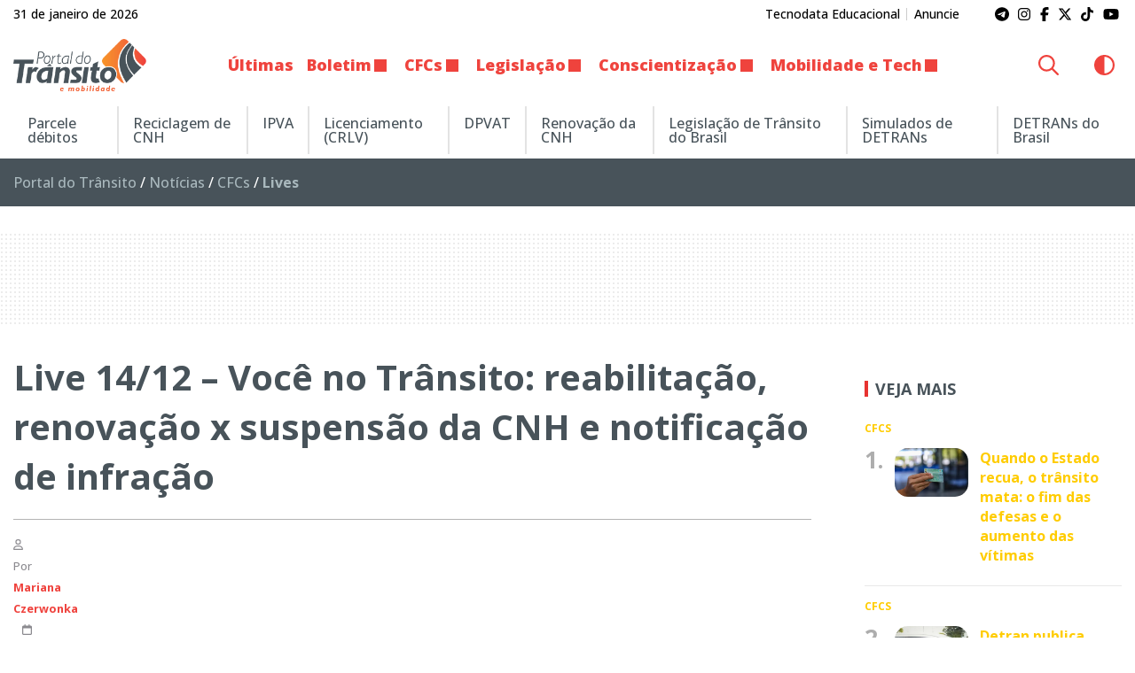

--- FILE ---
content_type: text/html; charset=UTF-8
request_url: https://www.portaldotransito.com.br/noticias/cfcs/lives/live-14-12-voce-no-transito-reabilitacao-renovacao-x-suspensao-da-cnh-e-notificacao-de-infracao/
body_size: 25662
content:
<!DOCTYPE html>
<html lang="pt-BR">

<head itemscope itemtype="http://schema.org/WebSite">
    <meta http-equiv="Content-Type" content="text/html; charset=UTF-8">
    <meta http-equiv="x-ua-compatible" content="ie=edge">
    <meta name="google" content="nositelinkssearchbox">
    <meta name="viewport" content="width=device-width, initial-scale=1.0">
        <meta name="theme-color" content="#ffffff">
    <meta name="color-scheme" content="light dark">
    <meta name="msapplication-navbutton-color" content="#ffffff">
    <meta name="apple-mobile-web-app-status-bar-style" content="default">
            <link rel="shortcut icon" href="https://www.portaldotransito.com.br/wp-content/themes/portal-ch-portaldotransito/img/favicon.ico">
            <link rel="apple-touch-icon" href="https://www.portaldotransito.com.br/wp-content/themes/portal-ch-portaldotransito/img/icon.png">
            <link rel="apple-touch-icon-precomposed" href="https://www.portaldotransito.com.br/wp-content/themes/portal-ch-portaldotransito/img/appicon.png">
    <meta name='robots' content='index, follow, max-image-preview:large, max-snippet:-1, max-video-preview:-1' />

	<!-- This site is optimized with the Yoast SEO Premium plugin v25.5 (Yoast SEO v26.8) - https://yoast.com/product/yoast-seo-premium-wordpress/ -->
	<title>Live 14/12 – Você no Trânsito: reabilitação, renovação x suspensão da CNH e notificação de infração - Portal do Trânsito, Mobilidade &amp; Sustentabilidade</title>
	<meta name="description" content="A live VOCÊ NO TRÂNSITO acontece toda terça-feira. Um dos temas de hoje foi a relação entre renovação e suspensão da CNH." />
	<link rel="canonical" href="https://www.portaldotransito.com.br/noticias/cfcs/lives/live-14-12-voce-no-transito-reabilitacao-renovacao-x-suspensao-da-cnh-e-notificacao-de-infracao/" />
	<meta property="og:locale" content="pt_BR" />
	<meta property="og:type" content="article" />
	<meta property="og:title" content="Live 14/12 – Você no Trânsito: reabilitação, renovação x suspensão da CNH e notificação de infração" />
	<meta property="og:description" content="A live VOCÊ NO TRÂNSITO acontece toda terça-feira. Um dos temas de hoje foi a relação entre renovação e suspensão da CNH." />
	<meta property="og:url" content="https://www.portaldotransito.com.br/noticias/cfcs/lives/live-14-12-voce-no-transito-reabilitacao-renovacao-x-suspensao-da-cnh-e-notificacao-de-infracao/" />
	<meta property="og:site_name" content="Portal do Trânsito, Mobilidade &amp; Sustentabilidade" />
	<meta property="article:publisher" content="https://www.facebook.com/portaltransito" />
	<meta property="article:published_time" content="2021-12-14T18:09:30+00:00" />
	<meta property="article:modified_time" content="2022-11-09T00:17:42+00:00" />
	<meta property="og:image" content="https://www.portaldotransito.com.br/wp-content/uploads/2022/11/Voce-no-transito.jpg?v=31.01.23.57.38" />
	<meta property="og:image:width" content="1920" />
	<meta property="og:image:height" content="1080" />
	<meta property="og:image:type" content="image/jpeg" />
	<meta name="author" content="Mariana Czerwonka" />
	<meta name="twitter:card" content="summary_large_image" />
	<meta name="twitter:creator" content="@portaltransito" />
	<meta name="twitter:site" content="@portaltransito" />
	<meta name="twitter:label1" content="Escrito por" />
	<meta name="twitter:data1" content="Mariana Czerwonka" />
	<meta name="twitter:label2" content="Est. tempo de leitura" />
	<meta name="twitter:data2" content="1 minuto" />
	<script type="application/ld+json" class="yoast-schema-graph">{"@context":"https://schema.org","@graph":[{"@type":"NewsArticle","@id":"https://www.portaldotransito.com.br/noticias/cfcs/lives/live-14-12-voce-no-transito-reabilitacao-renovacao-x-suspensao-da-cnh-e-notificacao-de-infracao/#article","isPartOf":{"@id":"https://www.portaldotransito.com.br/noticias/cfcs/lives/live-14-12-voce-no-transito-reabilitacao-renovacao-x-suspensao-da-cnh-e-notificacao-de-infracao/"},"author":{"name":"Mariana Czerwonka","@id":"https://www.portaldotransito.com.br/#/schema/person/67815f0b27dea88be21415f52588a542"},"headline":"Live 14/12 – Você no Trânsito: reabilitação, renovação x suspensão da CNH e notificação de infração","datePublished":"2021-12-14T18:09:30+00:00","dateModified":"2022-11-09T00:17:42+00:00","mainEntityOfPage":{"@id":"https://www.portaldotransito.com.br/noticias/cfcs/lives/live-14-12-voce-no-transito-reabilitacao-renovacao-x-suspensao-da-cnh-e-notificacao-de-infracao/"},"wordCount":188,"commentCount":0,"publisher":{"@id":"https://www.portaldotransito.com.br/#organization"},"image":{"@id":"https://www.portaldotransito.com.br/noticias/cfcs/lives/live-14-12-voce-no-transito-reabilitacao-renovacao-x-suspensao-da-cnh-e-notificacao-de-infracao/#primaryimage"},"thumbnailUrl":"https://www.portaldotransito.com.br/wp-content/uploads/2022/11/Voce-no-transito.jpg","articleSection":["Lives"],"inLanguage":"pt-BR","potentialAction":[{"@type":"CommentAction","name":"Comment","target":["https://www.portaldotransito.com.br/noticias/cfcs/lives/live-14-12-voce-no-transito-reabilitacao-renovacao-x-suspensao-da-cnh-e-notificacao-de-infracao/#respond"]}],"copyrightYear":"2021","copyrightHolder":{"@id":"https://www.portaldotransito.com.br/#organization"}},{"@type":"WebPage","@id":"https://www.portaldotransito.com.br/noticias/cfcs/lives/live-14-12-voce-no-transito-reabilitacao-renovacao-x-suspensao-da-cnh-e-notificacao-de-infracao/","url":"https://www.portaldotransito.com.br/noticias/cfcs/lives/live-14-12-voce-no-transito-reabilitacao-renovacao-x-suspensao-da-cnh-e-notificacao-de-infracao/","name":"Live 14/12 – Você no Trânsito: reabilitação, renovação x suspensão da CNH e notificação de infração - Portal do Trânsito, Mobilidade &amp; Sustentabilidade","isPartOf":{"@id":"https://www.portaldotransito.com.br/#website"},"primaryImageOfPage":{"@id":"https://www.portaldotransito.com.br/noticias/cfcs/lives/live-14-12-voce-no-transito-reabilitacao-renovacao-x-suspensao-da-cnh-e-notificacao-de-infracao/#primaryimage"},"image":{"@id":"https://www.portaldotransito.com.br/noticias/cfcs/lives/live-14-12-voce-no-transito-reabilitacao-renovacao-x-suspensao-da-cnh-e-notificacao-de-infracao/#primaryimage"},"thumbnailUrl":"https://www.portaldotransito.com.br/wp-content/uploads/2022/11/Voce-no-transito.jpg","datePublished":"2021-12-14T18:09:30+00:00","dateModified":"2022-11-09T00:17:42+00:00","description":"A live VOCÊ NO TRÂNSITO acontece toda terça-feira. Um dos temas de hoje foi a relação entre renovação e suspensão da CNH.","breadcrumb":{"@id":"https://www.portaldotransito.com.br/noticias/cfcs/lives/live-14-12-voce-no-transito-reabilitacao-renovacao-x-suspensao-da-cnh-e-notificacao-de-infracao/#breadcrumb"},"inLanguage":"pt-BR","potentialAction":[{"@type":"ReadAction","target":["https://www.portaldotransito.com.br/noticias/cfcs/lives/live-14-12-voce-no-transito-reabilitacao-renovacao-x-suspensao-da-cnh-e-notificacao-de-infracao/"]}]},{"@type":"ImageObject","inLanguage":"pt-BR","@id":"https://www.portaldotransito.com.br/noticias/cfcs/lives/live-14-12-voce-no-transito-reabilitacao-renovacao-x-suspensao-da-cnh-e-notificacao-de-infracao/#primaryimage","url":"https://www.portaldotransito.com.br/wp-content/uploads/2022/11/Voce-no-transito.jpg","contentUrl":"https://www.portaldotransito.com.br/wp-content/uploads/2022/11/Voce-no-transito.jpg","width":1920,"height":1080,"caption":"Você no Trânsito"},{"@type":"BreadcrumbList","@id":"https://www.portaldotransito.com.br/noticias/cfcs/lives/live-14-12-voce-no-transito-reabilitacao-renovacao-x-suspensao-da-cnh-e-notificacao-de-infracao/#breadcrumb","itemListElement":[{"@type":"ListItem","position":1,"name":"Portal do Trânsito","item":"https://www.portaldotransito.com.br/"},{"@type":"ListItem","position":2,"name":"Notícias","item":"https://www.portaldotransito.com.br/noticias/"},{"@type":"ListItem","position":3,"name":"CFCs","item":"https://www.portaldotransito.com.br/noticias/cfcs/"},{"@type":"ListItem","position":4,"name":"Lives"}]},{"@type":"WebSite","@id":"https://www.portaldotransito.com.br/#website","url":"https://www.portaldotransito.com.br/","name":"Portal do Trânsito","description":"As principais notícias e informações do trânsito, mobilidade, sustentabilidade e muito mais!","publisher":{"@id":"https://www.portaldotransito.com.br/#organization"},"alternateName":"Portal do Trânsito & Mobilidade","potentialAction":[{"@type":"SearchAction","target":{"@type":"EntryPoint","urlTemplate":"https://www.portaldotransito.com.br/?s={search_term_string}"},"query-input":{"@type":"PropertyValueSpecification","valueRequired":true,"valueName":"search_term_string"}}],"inLanguage":"pt-BR"},{"@type":"Organization","@id":"https://www.portaldotransito.com.br/#organization","name":"Portal do Trânsito","url":"https://www.portaldotransito.com.br/","logo":{"@type":"ImageObject","inLanguage":"pt-BR","@id":"https://www.portaldotransito.com.br/#/schema/logo/image/","url":"https://www.portaldotransito.com.br/wp-content/uploads/2022/07/portaldotransito-v.png","contentUrl":"https://www.portaldotransito.com.br/wp-content/uploads/2022/07/portaldotransito-v.png","width":300,"height":238,"caption":"Portal do Trânsito"},"image":{"@id":"https://www.portaldotransito.com.br/#/schema/logo/image/"},"sameAs":["https://www.facebook.com/portaltransito","https://x.com/portaltransito","https://www.instagram.com/portaltransito/","https://www.youtube.com/user/PortalTransito","https://www.tiktok.com/@portaltransito/"]},{"@type":"Person","@id":"https://www.portaldotransito.com.br/#/schema/person/67815f0b27dea88be21415f52588a542","name":"Mariana Czerwonka","image":{"@type":"ImageObject","inLanguage":"pt-BR","@id":"https://www.portaldotransito.com.br/#/schema/person/image/","url":"https://secure.gravatar.com/avatar/acd27fca2929f04c057193d302e67370bf512dde82807fb47c0f42c1a856584b?s=96&d=mm&r=g","contentUrl":"https://secure.gravatar.com/avatar/acd27fca2929f04c057193d302e67370bf512dde82807fb47c0f42c1a856584b?s=96&d=mm&r=g","caption":"Mariana Czerwonka"},"description":"Meu nome é Mariana, sou formada em jornalismo pela Universidade Tuiuti do Paraná e especialista em Comunicação Empresarial, pela PUC/PR. Desde que comecei a trabalhar, me envolvi com o trânsito, mais especificamente com Educação de Trânsito. Não tem prazer maior no mundo do que trabalhar por um propósito. Posso dizer com orgulho que tenho um grande objetivo: ajudar a salvar vidas! Esse é o meu trabalho. Hoje me sinto um pouco especialista em trânsito, pois já são 11 anos acompanhando diariamente as notícias, as leis, resoluções, e as polêmicas sobre o tema. Sou responsável pelo Portal do Trânsito, um ambiente verdadeiramente integrador de informações, atividades, produtos e serviços na área de trânsito.","url":"https://www.portaldotransito.com.br/author/mariana/"}]}</script>
	<!-- / Yoast SEO Premium plugin. -->


<link rel="alternate" type="application/rss+xml" title="Feed para Portal do Trânsito, Mobilidade &amp; Sustentabilidade &raquo;" href="https://www.portaldotransito.com.br/feed/" />
<link rel="alternate" title="oEmbed (JSON)" type="application/json+oembed" href="https://www.portaldotransito.com.br/wp-json/oembed/1.0/embed?url=https%3A%2F%2Fwww.portaldotransito.com.br%2Fnoticias%2Fcfcs%2Flives%2Flive-14-12-voce-no-transito-reabilitacao-renovacao-x-suspensao-da-cnh-e-notificacao-de-infracao%2F" />
<link rel="alternate" title="oEmbed (XML)" type="text/xml+oembed" href="https://www.portaldotransito.com.br/wp-json/oembed/1.0/embed?url=https%3A%2F%2Fwww.portaldotransito.com.br%2Fnoticias%2Fcfcs%2Flives%2Flive-14-12-voce-no-transito-reabilitacao-renovacao-x-suspensao-da-cnh-e-notificacao-de-infracao%2F&#038;format=xml" />
<style id='wp-img-auto-sizes-contain-inline-css' type='text/css'>
img:is([sizes=auto i],[sizes^="auto," i]){contain-intrinsic-size:3000px 1500px}
/*# sourceURL=wp-img-auto-sizes-contain-inline-css */
</style>

<link rel='stylesheet' id='foundation-css' href='https://www.portaldotransito.com.br/wp-content/themes/portal-ch/css/foundation.min.css?ver=6.9' type='text/css' media='all' />
<link data-no-optimize="1" crossorigin="anonymous" rel='stylesheet' id='theme-font-0-css' href='https://fonts.googleapis.com/css2?family=Open+Sans:wght@300;500;600;700;800&#038;display=swap' type='text/css' media='all' />
<link rel='stylesheet' id='main-css' href='https://www.portaldotransito.com.br/wp-content/themes/portal-ch/style.css?ver=21.01.23.27.12' type='text/css' media='all' />
<link rel='stylesheet' id='fancybox-css' href='https://www.portaldotransito.com.br/wp-content/themes/portal-ch/css/jquery.fancybox.min.css?ver=6.9' type='text/css' media='all' />
<link rel='stylesheet' id='child-css' href='https://www.portaldotransito.com.br/wp-content/themes/portal-ch-portaldotransito/style.css?ver=19.11.18.37.39' type='text/css' media='all' />
<link rel='stylesheet' id='wp-block-library-css' href='https://www.portaldotransito.com.br/wp-includes/css/dist/block-library/style.min.css?ver=6.9' type='text/css' media='all' />
<style id='global-styles-inline-css' type='text/css'>
:root{--wp--preset--aspect-ratio--square: 1;--wp--preset--aspect-ratio--4-3: 4/3;--wp--preset--aspect-ratio--3-4: 3/4;--wp--preset--aspect-ratio--3-2: 3/2;--wp--preset--aspect-ratio--2-3: 2/3;--wp--preset--aspect-ratio--16-9: 16/9;--wp--preset--aspect-ratio--9-16: 9/16;--wp--preset--color--black: #000000;--wp--preset--color--cyan-bluish-gray: #abb8c3;--wp--preset--color--white: #ffffff;--wp--preset--color--pale-pink: #f78da7;--wp--preset--color--vivid-red: #cf2e2e;--wp--preset--color--luminous-vivid-orange: #ff6900;--wp--preset--color--luminous-vivid-amber: #fcb900;--wp--preset--color--light-green-cyan: #7bdcb5;--wp--preset--color--vivid-green-cyan: #00d084;--wp--preset--color--pale-cyan-blue: #8ed1fc;--wp--preset--color--vivid-cyan-blue: #0693e3;--wp--preset--color--vivid-purple: #9b51e0;--wp--preset--gradient--vivid-cyan-blue-to-vivid-purple: linear-gradient(135deg,rgb(6,147,227) 0%,rgb(155,81,224) 100%);--wp--preset--gradient--light-green-cyan-to-vivid-green-cyan: linear-gradient(135deg,rgb(122,220,180) 0%,rgb(0,208,130) 100%);--wp--preset--gradient--luminous-vivid-amber-to-luminous-vivid-orange: linear-gradient(135deg,rgb(252,185,0) 0%,rgb(255,105,0) 100%);--wp--preset--gradient--luminous-vivid-orange-to-vivid-red: linear-gradient(135deg,rgb(255,105,0) 0%,rgb(207,46,46) 100%);--wp--preset--gradient--very-light-gray-to-cyan-bluish-gray: linear-gradient(135deg,rgb(238,238,238) 0%,rgb(169,184,195) 100%);--wp--preset--gradient--cool-to-warm-spectrum: linear-gradient(135deg,rgb(74,234,220) 0%,rgb(151,120,209) 20%,rgb(207,42,186) 40%,rgb(238,44,130) 60%,rgb(251,105,98) 80%,rgb(254,248,76) 100%);--wp--preset--gradient--blush-light-purple: linear-gradient(135deg,rgb(255,206,236) 0%,rgb(152,150,240) 100%);--wp--preset--gradient--blush-bordeaux: linear-gradient(135deg,rgb(254,205,165) 0%,rgb(254,45,45) 50%,rgb(107,0,62) 100%);--wp--preset--gradient--luminous-dusk: linear-gradient(135deg,rgb(255,203,112) 0%,rgb(199,81,192) 50%,rgb(65,88,208) 100%);--wp--preset--gradient--pale-ocean: linear-gradient(135deg,rgb(255,245,203) 0%,rgb(182,227,212) 50%,rgb(51,167,181) 100%);--wp--preset--gradient--electric-grass: linear-gradient(135deg,rgb(202,248,128) 0%,rgb(113,206,126) 100%);--wp--preset--gradient--midnight: linear-gradient(135deg,rgb(2,3,129) 0%,rgb(40,116,252) 100%);--wp--preset--font-size--small: 13px;--wp--preset--font-size--medium: 20px;--wp--preset--font-size--large: 36px;--wp--preset--font-size--x-large: 42px;--wp--preset--spacing--20: 0.44rem;--wp--preset--spacing--30: 0.67rem;--wp--preset--spacing--40: 1rem;--wp--preset--spacing--50: 1.5rem;--wp--preset--spacing--60: 2.25rem;--wp--preset--spacing--70: 3.38rem;--wp--preset--spacing--80: 5.06rem;--wp--preset--shadow--natural: 6px 6px 9px rgba(0, 0, 0, 0.2);--wp--preset--shadow--deep: 12px 12px 50px rgba(0, 0, 0, 0.4);--wp--preset--shadow--sharp: 6px 6px 0px rgba(0, 0, 0, 0.2);--wp--preset--shadow--outlined: 6px 6px 0px -3px rgb(255, 255, 255), 6px 6px rgb(0, 0, 0);--wp--preset--shadow--crisp: 6px 6px 0px rgb(0, 0, 0);}:where(.is-layout-flex){gap: 0.5em;}:where(.is-layout-grid){gap: 0.5em;}body .is-layout-flex{display: flex;}.is-layout-flex{flex-wrap: wrap;align-items: center;}.is-layout-flex > :is(*, div){margin: 0;}body .is-layout-grid{display: grid;}.is-layout-grid > :is(*, div){margin: 0;}:where(.wp-block-columns.is-layout-flex){gap: 2em;}:where(.wp-block-columns.is-layout-grid){gap: 2em;}:where(.wp-block-post-template.is-layout-flex){gap: 1.25em;}:where(.wp-block-post-template.is-layout-grid){gap: 1.25em;}.has-black-color{color: var(--wp--preset--color--black) !important;}.has-cyan-bluish-gray-color{color: var(--wp--preset--color--cyan-bluish-gray) !important;}.has-white-color{color: var(--wp--preset--color--white) !important;}.has-pale-pink-color{color: var(--wp--preset--color--pale-pink) !important;}.has-vivid-red-color{color: var(--wp--preset--color--vivid-red) !important;}.has-luminous-vivid-orange-color{color: var(--wp--preset--color--luminous-vivid-orange) !important;}.has-luminous-vivid-amber-color{color: var(--wp--preset--color--luminous-vivid-amber) !important;}.has-light-green-cyan-color{color: var(--wp--preset--color--light-green-cyan) !important;}.has-vivid-green-cyan-color{color: var(--wp--preset--color--vivid-green-cyan) !important;}.has-pale-cyan-blue-color{color: var(--wp--preset--color--pale-cyan-blue) !important;}.has-vivid-cyan-blue-color{color: var(--wp--preset--color--vivid-cyan-blue) !important;}.has-vivid-purple-color{color: var(--wp--preset--color--vivid-purple) !important;}.has-black-background-color{background-color: var(--wp--preset--color--black) !important;}.has-cyan-bluish-gray-background-color{background-color: var(--wp--preset--color--cyan-bluish-gray) !important;}.has-white-background-color{background-color: var(--wp--preset--color--white) !important;}.has-pale-pink-background-color{background-color: var(--wp--preset--color--pale-pink) !important;}.has-vivid-red-background-color{background-color: var(--wp--preset--color--vivid-red) !important;}.has-luminous-vivid-orange-background-color{background-color: var(--wp--preset--color--luminous-vivid-orange) !important;}.has-luminous-vivid-amber-background-color{background-color: var(--wp--preset--color--luminous-vivid-amber) !important;}.has-light-green-cyan-background-color{background-color: var(--wp--preset--color--light-green-cyan) !important;}.has-vivid-green-cyan-background-color{background-color: var(--wp--preset--color--vivid-green-cyan) !important;}.has-pale-cyan-blue-background-color{background-color: var(--wp--preset--color--pale-cyan-blue) !important;}.has-vivid-cyan-blue-background-color{background-color: var(--wp--preset--color--vivid-cyan-blue) !important;}.has-vivid-purple-background-color{background-color: var(--wp--preset--color--vivid-purple) !important;}.has-black-border-color{border-color: var(--wp--preset--color--black) !important;}.has-cyan-bluish-gray-border-color{border-color: var(--wp--preset--color--cyan-bluish-gray) !important;}.has-white-border-color{border-color: var(--wp--preset--color--white) !important;}.has-pale-pink-border-color{border-color: var(--wp--preset--color--pale-pink) !important;}.has-vivid-red-border-color{border-color: var(--wp--preset--color--vivid-red) !important;}.has-luminous-vivid-orange-border-color{border-color: var(--wp--preset--color--luminous-vivid-orange) !important;}.has-luminous-vivid-amber-border-color{border-color: var(--wp--preset--color--luminous-vivid-amber) !important;}.has-light-green-cyan-border-color{border-color: var(--wp--preset--color--light-green-cyan) !important;}.has-vivid-green-cyan-border-color{border-color: var(--wp--preset--color--vivid-green-cyan) !important;}.has-pale-cyan-blue-border-color{border-color: var(--wp--preset--color--pale-cyan-blue) !important;}.has-vivid-cyan-blue-border-color{border-color: var(--wp--preset--color--vivid-cyan-blue) !important;}.has-vivid-purple-border-color{border-color: var(--wp--preset--color--vivid-purple) !important;}.has-vivid-cyan-blue-to-vivid-purple-gradient-background{background: var(--wp--preset--gradient--vivid-cyan-blue-to-vivid-purple) !important;}.has-light-green-cyan-to-vivid-green-cyan-gradient-background{background: var(--wp--preset--gradient--light-green-cyan-to-vivid-green-cyan) !important;}.has-luminous-vivid-amber-to-luminous-vivid-orange-gradient-background{background: var(--wp--preset--gradient--luminous-vivid-amber-to-luminous-vivid-orange) !important;}.has-luminous-vivid-orange-to-vivid-red-gradient-background{background: var(--wp--preset--gradient--luminous-vivid-orange-to-vivid-red) !important;}.has-very-light-gray-to-cyan-bluish-gray-gradient-background{background: var(--wp--preset--gradient--very-light-gray-to-cyan-bluish-gray) !important;}.has-cool-to-warm-spectrum-gradient-background{background: var(--wp--preset--gradient--cool-to-warm-spectrum) !important;}.has-blush-light-purple-gradient-background{background: var(--wp--preset--gradient--blush-light-purple) !important;}.has-blush-bordeaux-gradient-background{background: var(--wp--preset--gradient--blush-bordeaux) !important;}.has-luminous-dusk-gradient-background{background: var(--wp--preset--gradient--luminous-dusk) !important;}.has-pale-ocean-gradient-background{background: var(--wp--preset--gradient--pale-ocean) !important;}.has-electric-grass-gradient-background{background: var(--wp--preset--gradient--electric-grass) !important;}.has-midnight-gradient-background{background: var(--wp--preset--gradient--midnight) !important;}.has-small-font-size{font-size: var(--wp--preset--font-size--small) !important;}.has-medium-font-size{font-size: var(--wp--preset--font-size--medium) !important;}.has-large-font-size{font-size: var(--wp--preset--font-size--large) !important;}.has-x-large-font-size{font-size: var(--wp--preset--font-size--x-large) !important;}
/*# sourceURL=global-styles-inline-css */
</style>

<style id='classic-theme-styles-inline-css' type='text/css'>
/*! This file is auto-generated */
.wp-block-button__link{color:#fff;background-color:#32373c;border-radius:9999px;box-shadow:none;text-decoration:none;padding:calc(.667em + 2px) calc(1.333em + 2px);font-size:1.125em}.wp-block-file__button{background:#32373c;color:#fff;text-decoration:none}
/*# sourceURL=/wp-includes/css/classic-themes.min.css */
</style>
<style id='font-awesome-svg-styles-default-inline-css' type='text/css'>
.svg-inline--fa {
  display: inline-block;
  height: 1em;
  overflow: visible;
  vertical-align: -.125em;
}
/*# sourceURL=font-awesome-svg-styles-default-inline-css */
</style>
<link rel='stylesheet' id='font-awesome-svg-styles-css' href='https://www.portaldotransito.com.br/wp-content/uploads/font-awesome/v6.7.2/css/svg-with-js.css' type='text/css' media='all' />
<style id='font-awesome-svg-styles-inline-css' type='text/css'>
   .wp-block-font-awesome-icon svg::before,
   .wp-rich-text-font-awesome-icon svg::before {content: unset;}
/*# sourceURL=font-awesome-svg-styles-inline-css */
</style>
<link rel='stylesheet' id='contact-form-7-css' href='https://www.portaldotransito.com.br/wp-content/plugins/contact-form-7/includes/css/styles.css?ver=6.1.4' type='text/css' media='all' />
<script type="text/javascript" src="https://www.portaldotransito.com.br/wp-includes/js/jquery/jquery.min.js?ver=3.7.1" id="jquery-core-js"></script>
<script type="text/javascript" src="https://www.portaldotransito.com.br/wp-includes/js/jquery/jquery-migrate.min.js?ver=3.4.1" id="jquery-migrate-js"></script>
<script type="text/javascript" src="https://www.portaldotransito.com.br/wp-content/themes/portal-ch/js/lib/foundation.min.js?ver=6.4.3" id="foundation-js"></script>
<script type="text/javascript" src="https://www.portaldotransito.com.br/wp-content/themes/portal-ch/js/lib/jquery.fancybox.min.js?ver=3.5.6" id="fancybox-js"></script>
<script type="text/javascript" src="https://www.portaldotransito.com.br/wp-content/themes/portal-ch/js/lib/jquery.marquee.min.js?ver=1.0" id="marquee-js"></script>
<script type="text/javascript" src="https://www.portaldotransito.com.br/wp-content/themes/portal-ch/js/lib/jquery.ias.min.js?ver=2.2.3" id="ias-js"></script>
<script type="text/javascript" src="https://www.portaldotransito.com.br/wp-content/themes/portal-ch/js/lib/swup.min.js?ver=4.6.0" id="swup-js"></script>
<script type="text/javascript" src="https://www.portaldotransito.com.br/wp-content/themes/portal-ch/js/lib/swup.head-plugin.min.js?ver=2.2.0" id="swup-head-plugin-js"></script>
<script type="text/javascript" src="https://www.portaldotransito.com.br/wp-content/themes/portal-ch/js/lib/swup.progress-plugin.min.js?ver=3.1.2" id="swup-progress-plugin-js"></script>
<script type="text/javascript" src="https://www.portaldotransito.com.br/wp-content/themes/portal-ch/js/lib/swup.scripts-plugin.min.js?ver=2.1.0" id="swup-scripts-plugin-js"></script>
<script type="text/javascript" src="https://www.portaldotransito.com.br/wp-content/themes/portal-ch/js/lib/swup.body-class-plugin.min.js?ver=3.2.0" id="swup-body-class-plugin-js"></script>
<script defer crossorigin="anonymous" data-swup-reload-script data-no-optimize="1" type="text/javascript" src="https://kit.fontawesome.com/8c1780e2c1.js" id="font-awesome-official-js"></script>
<link rel='shortlink' href='https://www.portaldotransito.com.br/?p=4786' />
<style id="css-variables" type="text/css">:host,:root{--ch-white:#ffffff;--ch-off-white:#f9f9f9;--ch-extra-light-gray:#f1f1f1;--ch-light-gray:#e8e8e8;--ch-medium-gray:#b4b4b4;--ch-gray:#8b8a8f;--ch-dim-gray:#646464;--ch-dark-gray:#292a2a;--ch-extra-dark-gray:#202020;--ch-light-blue:#b3d4fd;--ch-medium-blue:#204e8a;--ch-extra-dark-blue:#202832;--ch-yellow:#ffb500;--ch-medium-yellow:#f8a602;--ch-dark-yellow:#dc9c00;--ch-black:#0a0a0a;--ch-dark-theme-bg:#121212;--ch-half-gutter:0.46875rem;--ch-gutter:0.9375rem;--ch-double-gutter:1.875rem;--ch-triple-gutter:3.75rem;--ch-custom-text-color:var(--ch-black);--ch-custom-links-color:#ef423d;--ch-custom-links-color-hover:#c63333;--ch-custom-buttons-color:#f26032;--ch-custom-buttons-color-hover:#ef423d;--ch-custom-tiny-bar-bg:var(--ch-extra-light-gray);--ch-custom-tiny-bar-text-color:#292a2a;--ch-custom-tiny-bar-links:var(--ch-dim-gray);--ch-custom-inverted-tiny-bar-links:#9b9b9b;--ch-custom-header-dynamic-bg:#ffffff;--ch-custom-header-fixed-bg:#ffffff;--ch-custom-header-links:#ef433d;--ch-custom-header-links-hover:var(--ch-dark-gray);--ch-custom-header-submenu-bg:var(--ch-white);--ch-custom-header-submenu-links:var(--ch-dark-gray);--ch-custom-header-submenu-bg-hover:#ef433d;--ch-custom-header-submenu-links-hover:#ffffff;--ch-custom-footer-bg-color:var(--ch-extra-light-gray);--ch-custom-footer-links:#292a2a;--ch-custom-footer-links-hover:var(--ch-dark-gray);--ch-custom-footer-social-links:#f16438;--ch-custom-copyright-bar-bg:var(--ch-dark-gray);--ch-custom-copyright-bar-text-color:var(--ch-medium-gray);--ch-custom-cookie-banner-bg-color:var(--ch-white);--ch-custom-cookie-banner-text-color:#0a0a0a;--ch-custom-body-font-family:"Open Sans";--ch-custom-titles-font-family:var(--ch-custom-body-font-family);--ch-custom-body-text-size:16px;--ch-custom-article-text-size:1.1rem;--ch-custom-article-font-weight:normal;--ch-custom-tiny-bar-text-size:.875rem;--ch-custom-h1-size:2.5rem;--ch-custom-h2-size:2.2rem;--ch-custom-h3-size:1.8rem;--ch-custom-h4-size:1.6rem;--ch-custom-h5-size:1.4rem;--ch-custom-h6-size:1.2rem}</style>      <meta name="onesignal" content="wordpress-plugin"/>
            <script>

      window.OneSignalDeferred = window.OneSignalDeferred || [];

      OneSignalDeferred.push(function(OneSignal) {
        var oneSignal_options = {};
        window._oneSignalInitOptions = oneSignal_options;

        oneSignal_options['serviceWorkerParam'] = { scope: '/wp-content/plugins/onesignal-free-web-push-notifications/sdk_files/push/onesignal/' };
oneSignal_options['serviceWorkerPath'] = 'OneSignalSDKWorker.js';

        OneSignal.Notifications.setDefaultUrl("https://www.portaldotransito.com.br");

        oneSignal_options['wordpress'] = true;
oneSignal_options['appId'] = '460e56b3-3dfc-4eba-ae62-f74c9dcb2b9c';
oneSignal_options['allowLocalhostAsSecureOrigin'] = true;
oneSignal_options['welcomeNotification'] = { };
oneSignal_options['welcomeNotification']['title'] = "Portal do Trânsito";
oneSignal_options['welcomeNotification']['message'] = "Obrigado por se inscrever! Aproveite as novidades.";
oneSignal_options['path'] = "https://www.portaldotransito.com.br/wp-content/plugins/onesignal-free-web-push-notifications/sdk_files/";
oneSignal_options['safari_web_id'] = "web.onesignal.auto.06522562-c4bd-4797-b0b8-e15944eb45af";
oneSignal_options['promptOptions'] = { };
oneSignal_options['promptOptions']['actionMessage'] = "Quer ficar atualizado e receber notificações do portal?";
oneSignal_options['promptOptions']['acceptButtonText'] = "Sim";
oneSignal_options['promptOptions']['cancelButtonText'] = "Não, obrigado";
oneSignal_options['notifyButton'] = { };
oneSignal_options['notifyButton']['enable'] = true;
oneSignal_options['notifyButton']['position'] = 'bottom-left';
oneSignal_options['notifyButton']['theme'] = 'inverse';
oneSignal_options['notifyButton']['size'] = 'medium';
oneSignal_options['notifyButton']['showCredit'] = true;
oneSignal_options['notifyButton']['text'] = {};
oneSignal_options['notifyButton']['text']['tip.state.unsubscribed'] = 'Inscreva-se para receber notificações';
oneSignal_options['notifyButton']['text']['tip.state.subscribed'] = 'Você já está recebendo nossas notificações :)';
oneSignal_options['notifyButton']['text']['tip.state.blocked'] = 'Você bloqueou as notificações';
oneSignal_options['notifyButton']['text']['message.action.subscribed'] = 'Obrigado por se inscrever!';
oneSignal_options['notifyButton']['text']['message.action.resubscribed'] = 'Você se inscreveu para receber novamente';
oneSignal_options['notifyButton']['text']['message.action.unsubscribed'] = 'Você não receberá mais notificações';
oneSignal_options['notifyButton']['text']['dialog.main.title'] = 'Gerenciar notificações';
oneSignal_options['notifyButton']['text']['dialog.main.button.subscribe'] = 'Receber notificações';
oneSignal_options['notifyButton']['text']['dialog.main.button.unsubscribe'] = 'Parar de receber notificações';
oneSignal_options['notifyButton']['text']['dialog.blocked.title'] = 'Desbloquear notificações';
oneSignal_options['notifyButton']['text']['dialog.blocked.message'] = 'Siga estas instruções para desbloquear:';
oneSignal_options['notifyButton']['colors'] = {};
oneSignal_options['notifyButton']['colors']['circle.background'] = '#48535a';
oneSignal_options['notifyButton']['colors']['circle.foreground'] = '#ffffff';
oneSignal_options['notifyButton']['colors']['badge.background'] = '#48535a';
oneSignal_options['notifyButton']['colors']['badge.foreground'] = '#ffffff';
oneSignal_options['notifyButton']['colors']['badge.bordercolor'] = '#ffffff';
oneSignal_options['notifyButton']['colors']['pulse.color'] = '#f96239';
oneSignal_options['notifyButton']['colors']['dialog.button.background'] = '#e73331';
oneSignal_options['notifyButton']['colors']['dialog.button.background.hovering'] = '#fe9d2b';
oneSignal_options['notifyButton']['offset'] = {};
              OneSignal.init(window._oneSignalInitOptions);
              OneSignal.Slidedown.promptPush()      });

      function documentInitOneSignal() {
        var oneSignal_elements = document.getElementsByClassName("OneSignal-prompt");

        var oneSignalLinkClickHandler = function(event) { OneSignal.Notifications.requestPermission(); event.preventDefault(); };        for(var i = 0; i < oneSignal_elements.length; i++)
          oneSignal_elements[i].addEventListener('click', oneSignalLinkClickHandler, false);
      }

      if (document.readyState === 'complete') {
           documentInitOneSignal();
      }
      else {
           window.addEventListener("load", function(event){
               documentInitOneSignal();
          });
      }
    </script>
<link rel="amphtml" href="https://www.portaldotransito.com.br/noticias/cfcs/lives/live-14-12-voce-no-transito-reabilitacao-renovacao-x-suspensao-da-cnh-e-notificacao-de-infracao/amp/">		<style type="text/css" id="wp-custom-css">
			body.home #main-content section.grid-container section:last-of-type {
	margin-bottom: 0;
}
article + .grid-x + .publicidade {
	background: transparent;
}
article #post-content + .publicidade .mc4wp-form .cell,
.fl-module .mc4wp-form .cell{
	width: 46%;
}
.mc4wp-form label {
	line-height:1;
	margin-bottom:.5rem;
	font-size:.8rem;
}
.mc4wp-form input[type="checkbox"] {
	margin: 0;
}
.widget_mc4wp_form_widget .mc4wp-form-fields input.button {
    margin-bottom: 0;
}
#taboola-below-article-thumbnails {
	max-width: 100% !important;
}
.infinite-item ~ div:not([class]) {
	padding: 0 !important;
	margin-bottom: 1.875rem !important;
}
@media all and (max-width: 768px) {
	.tiny-bar .social a {
		padding: .5rem .4rem;
	}
}		</style>
		    <script type="text/javascript">
        var ajaxurl = "https://www.portaldotransito.com.br/wp-admin/admin-ajax.php";
    </script>
    <!-- Google Tag Manager -->
<script>(function(w,d,s,l,i){w[l]=w[l]||[];w[l].push({'gtm.start':
new Date().getTime(),event:'gtm.js'});var f=d.getElementsByTagName(s)[0],
j=d.createElement(s),dl=l!='dataLayer'?'&l='+l:'';j.async=true;j.src=
'https://www.googletagmanager.com/gtm.js?id='+i+dl;f.parentNode.insertBefore(j,f);
})(window,document,'script','dataLayer','GTM-PDK74C9');</script>
<!-- End Google Tag Manager --></head>

<body class="wp-singular post-template-default single single-post postid-4786 single-format-standard wp-custom-logo wp-theme-portal-ch wp-child-theme-portal-ch-portaldotransito fl-builder-2-10-0-6 fl-themer-1-5-2-1 fl-no-js">
                <!-- Google Tag Manager (noscript) -->
<noscript><iframe src="https://www.googletagmanager.com/ns.html?id=GTM-PDK74C9"
height="0" width="0" style="display:none;visibility:hidden"></iframe></noscript>
<!-- End Google Tag Manager (noscript) -->        <header id="top" data-sticky-container>
        <div class="sticky"  data-sticky-on="small" data-sticky data-margin-top="0" data-top-anchor="32">
            <div class="tiny-bar show-for-medium">
                <div class="grid-container">
                    <div class="grid-x grid-padding-x align-middle">
                        <div class="cell shrink medium-auto">
                            <p>31 de janeiro de 2026</p>                        </div>
                        <div class="cell shrink show-for-medium">
                            <nav class="text-center medium-text-right"><ul id="menu-institucional" class="menu"><li id="menu-item-50369" class="menu-item menu-item-type-custom menu-item-object-custom menu-item-50369"><a href="https://grupotecnodata.com.br/">Tecnodata Educacional</a></li>
<li id="menu-item-295" class="menu-item menu-item-type-post_type menu-item-object-page menu-item-295"><a href="https://www.portaldotransito.com.br/anuncie/">Anuncie</a></li>
</ul></nav>                        </div>
                            <div class="cell auto medium-shrink text-right">
        <div itemscope itemtype="http://schema.org/WebSite" class="social">
            <link itemprop="url" href="https://www.portaldotransito.com.br">
                                <a itemprop="sameAs" href="https://t.me/portaldotransito" target="_blank" style="color:;"><i class="fa-brands fa-telegram"></i></a>
                                <a itemprop="sameAs" href="https://www.instagram.com/portaltransito" target="_blank" style="color:;"><i class="fa-brands fa-instagram"></i></a>
                                <a itemprop="sameAs" href="https://www.facebook.com/portaltransito" target="_blank" style="color:;"><i class="fa-brands fa-facebook-f"></i></a>
                                <a itemprop="sameAs" href="https://twitter.com/portaltransito" target="_blank" style="color:;"><i class="fa-brands fa-x-twitter"></i></a>
                                <a itemprop="sameAs" href="https://tiktok.com/@portaltransito" target="_blank" style="color:;"><i class="fa-brands fa-tiktok"></i></a>
                                <a itemprop="sameAs" href="https://www.youtube.com/user/PortalTransito" target="_blank" style="color:;"><i class="fa-brands fa-youtube"></i></a>
                    </div>
    </div>
                    </div>
                </div>
            </div>
                        <div class="title-bar grid-x grid-padding-x show-for-small-only" data-responsive-toggle="responsive-menu" data-hide-for="medium">
                <div class="cell shrink logo">
                    <a href="https://www.portaldotransito.com.br/" class="custom-logo-link" rel="home"><img width="250" height="98" src="https://www.portaldotransito.com.br/wp-content/uploads/2022/07/portaldotransito.png" class="custom-logo" alt="Portal do Trânsito, Mobilidade &amp; Sustentabilidade" decoding="async" /></a>                </div>
                <div class="cell auto text-center">
                                    </div>
                <div class="cell shrink text-right">
                                            <button type="button" data-toggle="responsive-menu"><i class="fa-solid fa-bars"></i></button>
                                    </div>
            </div>
            <div class="top-bar" id="responsive-menu">

                
                                <div class="logo show-for-medium">
                    <a href="https://www.portaldotransito.com.br/" class="custom-logo-link" rel="home"><img width="250" height="98" src="https://www.portaldotransito.com.br/wp-content/uploads/2022/07/portaldotransito.png" class="custom-logo" alt="Portal do Trânsito, Mobilidade &amp; Sustentabilidade" decoding="async" /></a>                </div>
                                    <nav id="main-nav" class="top-bar-left">
                        <ul itemscope itemtype="http://www.schema.org/SiteNavigationElement" class="menu vertical medium-horizontal" data-responsive-menu="drilldown medium-dropdown" data-auto-height="true" data-back-button='<li class="js-drilldown-back"><a tabindex="0">Voltar</a></li>'>
                                                            <li class="text-center social show-for-small-only">
                                                                                <a href="https://t.me/portaldotransito" target="_blank" style="color:;"><i class="fa-brands fa-telegram"></i></a>
                                                                                <a href="https://www.instagram.com/portaltransito" target="_blank" style="color:;"><i class="fa-brands fa-instagram"></i></a>
                                                                                <a href="https://www.facebook.com/portaltransito" target="_blank" style="color:;"><i class="fa-brands fa-facebook-f"></i></a>
                                                                                <a href="https://twitter.com/portaltransito" target="_blank" style="color:;"><i class="fa-brands fa-x-twitter"></i></a>
                                                                                <a href="https://tiktok.com/@portaltransito" target="_blank" style="color:;"><i class="fa-brands fa-tiktok"></i></a>
                                                                                <a href="https://www.youtube.com/user/PortalTransito" target="_blank" style="color:;"><i class="fa-brands fa-youtube"></i></a>
                                                                    </li>
                                                        <li class="show-for-small-only">
                                <div class="grid-x align-middle">
                                    <div class="cell auto">
                                        <meta itemprop="url" content="https://www.portaldotransito.com.br" />
<form class="input-group search" role="search" method="get" action="https://www.portaldotransito.com.br" itemprop="potentialAction" itemscope itemtype="http://schema.org/SearchAction"  data-swup-form>
    <meta itemprop="target" content="https://www.portaldotransito.com.br?s={s}" />
    <input itemprop="query-input" name="s" type="search" class="input-group-field" placeholder="Encontre no site..." value="" minlength="5" maxlength="50" required>
    <div class="input-group-button">
        <button type="submit" class="button"><i class="fa-regular fa-magnifying-glass"></i></button>
    </div>
</form>                                    </div>
                                                                            <div class="cell shrink">
                                            <button class="theme-swap button"><i class="fa-regular"></i></button>
                                        </div>
                                                                    </div>
                            </li>
                            <li id="menu-item-283" class="menu-item menu-item-type-taxonomy menu-item-object-category current-post-ancestor menu-item-283"><a href="https://www.portaldotransito.com.br/noticias/">Últimas</a></li>
<li id="menu-item-29825" class="menu-item menu-item-type-taxonomy menu-item-object-category menu-item-has-children menu-item-29825"><a href="https://www.portaldotransito.com.br/noticias/boletim/">Boletim</a>
<ul class="menu vertical">
	<li id="menu-item-29826" class="menu-item menu-item-type-taxonomy menu-item-object-category menu-item-29826"><a href="https://www.portaldotransito.com.br/noticias/boletim/denuncias/">Denúncias</a></li>
</ul>
</li>
<li id="menu-item-21" class="menu-item menu-item-type-taxonomy menu-item-object-category current-post-ancestor menu-item-has-children menu-item-21"><a href="https://www.portaldotransito.com.br/noticias/cfcs/">CFCs</a>
<ul class="menu vertical">
	<li id="menu-item-22" class="menu-item menu-item-type-taxonomy menu-item-object-category menu-item-22"><a href="https://www.portaldotransito.com.br/noticias/cfcs/area-do-aluno-de-cfc/">Área do Aluno de CFC</a></li>
	<li id="menu-item-23" class="menu-item menu-item-type-taxonomy menu-item-object-category menu-item-23"><a href="https://www.portaldotransito.com.br/noticias/cfcs/ensinando-a-aprender/">Ensinando a Aprender</a></li>
	<li id="menu-item-24" class="menu-item menu-item-type-taxonomy menu-item-object-category current-post-ancestor current-menu-parent current-post-parent menu-item-24"><a href="https://www.portaldotransito.com.br/noticias/cfcs/lives/">Lives</a></li>
	<li id="menu-item-25" class="menu-item menu-item-type-taxonomy menu-item-object-category menu-item-25"><a href="https://www.portaldotransito.com.br/noticias/cfcs/negocios-e-marketing/">Negócios e Marketing</a></li>
</ul>
</li>
<li id="menu-item-32" class="menu-item menu-item-type-taxonomy menu-item-object-category menu-item-has-children menu-item-32"><a href="https://www.portaldotransito.com.br/noticias/fiscalizacao-e-legislacao/">Legislação</a>
<ul class="menu vertical">
	<li id="menu-item-34" class="menu-item menu-item-type-taxonomy menu-item-object-category menu-item-has-children menu-item-34"><a href="https://www.portaldotransito.com.br/noticias/fiscalizacao-e-legislacao/carteira-de-habilitacao-cnh/">Carteira de Habilitação (CNH)</a>
	<ul class="menu vertical">
		<li id="menu-item-35" class="menu-item menu-item-type-taxonomy menu-item-object-category menu-item-35"><a href="https://www.portaldotransito.com.br/noticias/fiscalizacao-e-legislacao/carteira-de-habilitacao-cnh/primeira-habilitacao/">Primeira Habilitação</a></li>
		<li id="menu-item-36" class="menu-item menu-item-type-taxonomy menu-item-object-category menu-item-36"><a href="https://www.portaldotransito.com.br/noticias/fiscalizacao-e-legislacao/carteira-de-habilitacao-cnh/reciclagem-de-cnh/">Reciclagem de CNH</a></li>
	</ul>
</li>
	<li id="menu-item-29821" class="menu-item menu-item-type-taxonomy menu-item-object-category menu-item-29821"><a href="https://www.portaldotransito.com.br/noticias/fiscalizacao-e-legislacao/agente-de-transito/">Agente de Trânsito</a></li>
	<li id="menu-item-37" class="menu-item menu-item-type-taxonomy menu-item-object-category menu-item-37"><a href="https://www.portaldotransito.com.br/noticias/fiscalizacao-e-legislacao/documentacao-do-veiculo/">Documentação</a></li>
	<li id="menu-item-38" class="menu-item menu-item-type-taxonomy menu-item-object-category menu-item-38"><a href="https://www.portaldotransito.com.br/noticias/fiscalizacao-e-legislacao/estatisticas/">Estatísticas</a></li>
	<li id="menu-item-29824" class="menu-item menu-item-type-taxonomy menu-item-object-category menu-item-29824"><a href="https://www.portaldotransito.com.br/noticias/fiscalizacao-e-legislacao/projetos-de-lei/">Projetos de Lei</a></li>
</ul>
</li>
<li id="menu-item-26" class="menu-item menu-item-type-taxonomy menu-item-object-category menu-item-has-children menu-item-26"><a href="https://www.portaldotransito.com.br/noticias/conscientizacao/">Conscientização</a>
<ul class="menu vertical">
	<li id="menu-item-27" class="menu-item menu-item-type-taxonomy menu-item-object-category menu-item-27"><a href="https://www.portaldotransito.com.br/noticias/conscientizacao/comportamento/">Comportamento</a></li>
	<li id="menu-item-28" class="menu-item menu-item-type-taxonomy menu-item-object-category menu-item-28"><a href="https://www.portaldotransito.com.br/noticias/conscientizacao/educacao-nas-escolas/">Educação nas Escolas</a></li>
	<li id="menu-item-29" class="menu-item menu-item-type-taxonomy menu-item-object-category menu-item-29"><a href="https://www.portaldotransito.com.br/noticias/conscientizacao/maio-amarelo/">Maio Amarelo</a></li>
	<li id="menu-item-30" class="menu-item menu-item-type-taxonomy menu-item-object-category menu-item-30"><a href="https://www.portaldotransito.com.br/noticias/conscientizacao/programa-nos-do-transito/">Programa Nós do Trânsito</a></li>
	<li id="menu-item-31" class="menu-item menu-item-type-taxonomy menu-item-object-category menu-item-31"><a href="https://www.portaldotransito.com.br/noticias/conscientizacao/semana-nacional-de-transito/">Semana Nacional de Trânsito</a></li>
	<li id="menu-item-34623" class="menu-item menu-item-type-taxonomy menu-item-object-category menu-item-34623"><a href="https://www.portaldotransito.com.br/noticias/conscientizacao/tira-duvidas/">Tira Dúvidas do Portal</a></li>
	<li id="menu-item-50365" class="menu-item menu-item-type-taxonomy menu-item-object-category menu-item-50365"><a href="https://www.portaldotransito.com.br/noticias/conscientizacao/transit-talk/">Transit Talk</a></li>
</ul>
</li>
<li id="menu-item-41" class="menu-item menu-item-type-taxonomy menu-item-object-category menu-item-has-children menu-item-41"><a href="https://www.portaldotransito.com.br/noticias/mobilidade-e-tecnologia/">Mobilidade e Tech</a>
<ul class="menu vertical">
	<li id="menu-item-42" class="menu-item menu-item-type-taxonomy menu-item-object-category menu-item-42"><a href="https://www.portaldotransito.com.br/noticias/mobilidade-e-tecnologia/mobilidade-urbana/">Mobilidade Urbana</a></li>
	<li id="menu-item-43" class="menu-item menu-item-type-taxonomy menu-item-object-category menu-item-43"><a href="https://www.portaldotransito.com.br/noticias/mobilidade-e-tecnologia/seguranca/">Segurança</a></li>
	<li id="menu-item-44" class="menu-item menu-item-type-taxonomy menu-item-object-category menu-item-44"><a href="https://www.portaldotransito.com.br/noticias/mobilidade-e-tecnologia/sinalizacao/">Sinalização</a></li>
	<li id="menu-item-35790" class="menu-item menu-item-type-taxonomy menu-item-object-category menu-item-35790"><a href="https://www.portaldotransito.com.br/noticias/mobilidade-e-tecnologia/transporte-de-carga/">Transporte de Carga</a></li>
	<li id="menu-item-45" class="menu-item menu-item-type-taxonomy menu-item-object-category menu-item-45"><a href="https://www.portaldotransito.com.br/noticias/mobilidade-e-tecnologia/transporte-coletivo/">Transporte Coletivo</a></li>
	<li id="menu-item-47" class="menu-item menu-item-type-taxonomy menu-item-object-category menu-item-47"><a href="https://www.portaldotransito.com.br/noticias/mobilidade-e-tecnologia/transporte-escolar/">Transporte Escolar</a></li>
	<li id="menu-item-48" class="menu-item menu-item-type-taxonomy menu-item-object-category menu-item-48"><a href="https://www.portaldotransito.com.br/noticias/mobilidade-e-tecnologia/veiculos/">Veículos</a></li>
</ul>
</li>
                        </ul>
                    </nav>
                                <nav class="top-bar-right">
                    <ul class="menu vertical medium-horizontal" data-responsive-menu="drilldown medium-dropdown" data-auto-height="true" data-back-button='<li class="js-drilldown-back"><a tabindex="0">Voltar</a></li>' itemscope itemtype="http://www.schema.org/SiteNavigationElement">
                                                <li class="show-for-medium"><meta itemprop="url" content="https://www.portaldotransito.com.br" />
<form class="input-group search" role="search" method="get" action="https://www.portaldotransito.com.br" itemprop="potentialAction" itemscope itemtype="http://schema.org/SearchAction"  data-swup-form>
    <meta itemprop="target" content="https://www.portaldotransito.com.br?s={s}" />
    <input itemprop="query-input" name="s" type="search" class="input-group-field" placeholder="Encontre no site..." value="" minlength="5" maxlength="50" required>
    <div class="input-group-button">
        <button type="submit" class="button"><i class="fa-regular fa-magnifying-glass"></i></button>
    </div>
</form></li>
                                                    <li class="show-for-medium"><button class="theme-swap button"><i class="fa-regular"></i></button></li>
                                            </ul>
                </nav>
                            </div>
                                </div>
    </header>
        <main id="main-content"  class="swup-transition-fade">
        <nav class="social-share-bar">
	<ul class="menu vertical">
		<li><a class="whatsapp" href="https://api.whatsapp.com/send?text=https://www.portaldotransito.com.br/noticias/cfcs/lives/live-14-12-voce-no-transito-reabilitacao-renovacao-x-suspensao-da-cnh-e-notificacao-de-infracao/" target="_blank"><i class="fa-brands fa-whatsapp"></i></a></li>
		<li><a class="facebook" href="https://www.facebook.com/sharer.php?u=https://www.portaldotransito.com.br/noticias/cfcs/lives/live-14-12-voce-no-transito-reabilitacao-renovacao-x-suspensao-da-cnh-e-notificacao-de-infracao/" target="_blank"><i class="fa-brands fa-facebook-f" aria-hidden="true"></i></a></li>
		<li><a class="twitter" href="https://twitter.com/share?url=https://www.portaldotransito.com.br/noticias/cfcs/lives/live-14-12-voce-no-transito-reabilitacao-renovacao-x-suspensao-da-cnh-e-notificacao-de-infracao/" target="_blank"><i class="fa-brands fa-x-twitter" aria-hidden="true"></i></a></li>
		<li><a class="linkedin" href="http://www.linkedin.com/shareArticle?mini=true&url=https://www.portaldotransito.com.br/noticias/cfcs/lives/live-14-12-voce-no-transito-reabilitacao-renovacao-x-suspensao-da-cnh-e-notificacao-de-infracao/" target="_blank"><i class="fa-brands fa-linkedin-in" aria-hidden="true"></i></a></li>
		<li><a class="system-share" title="Compartilhar de outras formas..."><i class="fa-light fa-share-nodes" aria-hidden="true"></i></a></li>
	</ul>
</nav>
                <div class="temp-bar">
                    <div class="grid-x grid-padding-x align-middle">
                                                <nav id="temp-nav" class="cell small-12 medium-auto temp-menu-content">
                            <ul itemscope itemtype="http://www.schema.org/SiteNavigationElement" class="menu vertical medium-horizontal dropdown" data-responsive-menu="drilldown medium-dropdown" data-auto-height="true" data-back-button='<li class="js-drilldown-back"><a tabindex="0">Voltar</a></li>'  style="color: #48535a;">
                                <li id='menu-item-44129'  class="menu-item menu-item-type-custom menu-item-object-custom"><a  href="https://zapay.portaldotransito.com.br/?utm_source=afiliado&amp;utm_medium=portaldotransito&amp;utm_campaign=wl">Parcele débitos</a> </li>
<li id='menu-item-50370'  class="menu-item menu-item-type-custom menu-item-object-custom"><a  href="https://reciclagemcnhonline.com.br/">Reciclagem de CNH</a> </li>
<li id='menu-item-373'  class="menu-item menu-item-type-post_type menu-item-object-page"><a  href="https://www.portaldotransito.com.br/saiba-tudo-sobre-ipva/">IPVA</a> </li>
<li id='menu-item-370'  class="menu-item menu-item-type-post_type menu-item-object-page"><a  href="https://www.portaldotransito.com.br/licenciamento/">Licenciamento (CRLV)</a> </li>
<li id='menu-item-374'  class="menu-item menu-item-type-post_type menu-item-object-page"><a  href="https://www.portaldotransito.com.br/seguro-dpvat/">DPVAT</a> </li>
<li id='menu-item-372'  class="menu-item menu-item-type-post_type menu-item-object-page"><a  href="https://www.portaldotransito.com.br/renovacao-de-cnh/">Renovação da CNH</a> </li>
<li id='menu-item-40271'  class="menu-item menu-item-type-post_type menu-item-object-page"><a  href="https://www.portaldotransito.com.br/legislacao-de-transito-do-brasil/">Legislação de Trânsito do Brasil</a> </li>
<li id='menu-item-375'  class="menu-item menu-item-type-post_type menu-item-object-page"><a  href="https://www.portaldotransito.com.br/simulados/">Simulados de DETRANs</a> </li>
<li id='menu-item-369'  class="menu-item menu-item-type-post_type menu-item-object-page"><a  href="https://www.portaldotransito.com.br/detrans-do-brasil/">DETRANs do Brasil</a> </li>
                            </ul>
                        </nav>
                    </div>
                </div>
        	<header class="breadcrumbs">
		<div class="grid-container"><div class="grid-x"><div class="cell small-12"><span><span><a href="https://www.portaldotransito.com.br/">Portal do Trânsito</a></span> / <span><a href="https://www.portaldotransito.com.br/noticias/">Notícias</a></span> / <span><a href="https://www.portaldotransito.com.br/noticias/cfcs/">CFCs</a></span> / <span class="breadcrumb_last" aria-current="page"><strong>Lives</strong></span></span></div></div></div>	</header>
	<section id="single" class="grid-container">
		<div class="grid-x grid-padding-x">
							<div class="cell publicidade formato-wide">
					<div id="ad-billboard01"></div>				</div>
						<div class="cell medium-auto">
				<article id="page-4786" class="post-4786 post type-post status-publish format-standard has-post-thumbnail hentry category-lives">
    <header>
                <h1 id="post-title" >Live 14/12 – Você no Trânsito: reabilitação, renovação x suspensão da CNH e notificação de infração</h1>
                <div class="cell">
            <hr>
        </div>
        <div class="grid-x align-middle align-justify">
            <div class="cell medium-auto text-left">
                <small>
                                        <span class="author"><i class="fa-regular fa-user"></i> Por <a href="https://www.portaldotransito.com.br/author/mariana/"><strong>Mariana Czerwonka</strong></a></span>
                    <span class="date">
                        <span><i class="fa-regular fa-calendar"></i> Publicado <strong>14/12/2021</strong> às <strong>15h09</strong></span><span><i class="fa-regular fa-clock-rotate-left fa-flip-horizontal"></i> Atualizado <strong>08/11/2022</strong> às <strong>21h17</strong></span>                    </span>
                </small>
            </div>
                            <div class="cell medium-shrink text-center">
                    <div id="tts-player" class="input-group">
                        <div class="input-group-button">
                            <button id="tts-play-pause"><i class="fa-regular fa-play" aria-hidden="true"></i></button>
                        </div>
                        <span class="input-group-label">Ouvir:&nbsp;<strong id="tts-duration">00:00</strong></span>
                    </div>
                </div>
                        <div class="cell  share text-center medium-text-right">
                <a class="whatsapp" href="https://api.whatsapp.com/send?text=https://www.portaldotransito.com.br/noticias/cfcs/lives/live-14-12-voce-no-transito-reabilitacao-renovacao-x-suspensao-da-cnh-e-notificacao-de-infracao/" target="_blank"><i class="fa-brands fa-whatsapp"></i></a>
                <a class="facebook" href="https://www.facebook.com/sharer.php?u=https://www.portaldotransito.com.br/noticias/cfcs/lives/live-14-12-voce-no-transito-reabilitacao-renovacao-x-suspensao-da-cnh-e-notificacao-de-infracao/" target="_blank"><i class="fa-brands fa-facebook-f" aria-hidden="true"></i></a>
                <a class="twitter" href="https://twitter.com/share?url=https://www.portaldotransito.com.br/noticias/cfcs/lives/live-14-12-voce-no-transito-reabilitacao-renovacao-x-suspensao-da-cnh-e-notificacao-de-infracao/" target="_blank"><i class="fa-brands fa-x-twitter" aria-hidden="true"></i></a>
                <a class="linkedin" href="http://www.linkedin.com/shareArticle?mini=true&url=https://www.portaldotransito.com.br/noticias/cfcs/lives/live-14-12-voce-no-transito-reabilitacao-renovacao-x-suspensao-da-cnh-e-notificacao-de-infracao/" target="_blank"><i class="fa-brands fa-linkedin-in" aria-hidden="true"></i></a>
                <a href="mailto:?body=https://www.portaldotransito.com.br/noticias/cfcs/lives/live-14-12-voce-no-transito-reabilitacao-renovacao-x-suspensao-da-cnh-e-notificacao-de-infracao/&subject=Portal do Trânsito, Mobilidade &amp; Sustentabilidade - Live 14/12 – Você no Trânsito: reabilitação, renovação x suspensão da CNH e notificação de infração" target="_blank"><i class="fa-solid fa-envelope" aria-hidden="true"></i></a>
            </div>
        </div>
    </header>
            <div id="post-content"><h3><em>A live VOCÊ NO TRÂNSITO, apresentada por Celso Mariano, acontece toda terça-feira às 12h. Um dos temas de hoje foi a relação entre renovação e suspensão da CNH.</em></h3>
<p><iframe title="YouTube video player" src="https://www.youtube.com/embed/ix0BxPbezSQ" width="560" height="315" frameborder="0" allowfullscreen="allowfullscreen"></iframe></p><div class="publicidade"><div id="ad-video01"></div></div>
<h4>O programa apresentou os seguintes temas:</h4>
<ul>
<li>Estou fazendo a minha reabilitação categoria D depois que eu concluir e aparecer na carteira digital eu posso mudar a letra para E ou vou ter que esperar algum tempo?</li>
<li>Minha CNH vai vencer em maio de 2022, porém está com os pontos estourados. Eu posso andar até a data de vencimento e após vencimento cumprir suspensão?</li>
<li>Eu recebi uma notificação de infração em março de 2019, infração gravíssima com suspensão da carteira. Porém nada constou na CNH, e a multa mesmo só chegou agora em agosto de 2021. Ainda posso perder meu direito depois de todo esse tempo ou como eles demoraram 2 anos pra isso os pontos não serão contados e a suspensão não será aplicada?</li>
</ul>
</p></div>
    <div class="publicidade"><div id="Portaldotransito_Video" style="max-width:50%"></div>
<script type="application/javascript">
    var slmadshb = slmadshb || {};
    slmadshb.que = slmadshb.que || [];
    slmadshb.que.push(function() {
        slmadshb.display("Portaldotransito_Video");
    });
</script></div><div class="grid-x align-middle author-card">
    <figure class="cell medium-shrink">
        <img alt='' src='https://www.portaldotransito.com.br/wp-content/uploads/2022/11/Mariana-Czerwonka-227x300.jpg' srcset='https://www.portaldotransito.com.br/wp-content/uploads/2022/11/Mariana-Czerwonka-227x300.jpg.webp 227w, https://www.portaldotransito.com.br/wp-content/uploads/2022/11/Mariana-Czerwonka.jpg.webp 680w' class='avatar avatar-120 photo' height='120' width='120' decoding='async'/>    </figure>
    <div class="cell medium-auto author-info">
                    <a class="h3" href="https://www.portaldotransito.com.br/author/mariana/"><strong>Mariana Czerwonka</strong></a>
                <p class="author-bio">Meu nome é Mariana, sou formada em jornalismo pela Universidade Tuiuti do Paraná e especialista em Comunicação Empresarial, pela PUC/PR.

Desde que comecei a trabalhar, me envolvi com o trânsito, mais especificamente com Educação de Trânsito. Não tem prazer maior no mundo do que trabalhar por um propósito. Posso dizer com orgulho que tenho um grande objetivo: ajudar a salvar vidas! Esse é o meu trabalho.

Hoje me sinto um pouco especialista em trânsito, pois já são 11 anos acompanhando diariamente as notícias, as leis, resoluções, e as polêmicas sobre o tema. Sou responsável pelo Portal do Trânsito, um ambiente verdadeiramente integrador de informações, atividades, produtos e serviços na área de trânsito.</p>                    <div class="cell small-6 text-right author-social-media">
                            </div>
            </div>
</div></article>
<div id="comments" class="comments-area default-max-width show-avatars">
		<div id="respond" class="comment-respond">
		<h4 id="reply-title" class="section-title"><a>Comentar <small><a rel="nofollow" id="cancel-comment-reply-link" href="/noticias/cfcs/lives/live-14-12-voce-no-transito-reabilitacao-renovacao-x-suspensao-da-cnh-e-notificacao-de-infracao/#respond" style="display:none;">Cancelar resposta</a></small></a></h4><form action="https://www.portaldotransito.com.br/wp-comments-post.php" method="post" id="commentform" class="comment-form grid-x grid-padding-x"><input type="hidden" autocomplete="off" autocorrect="off" name="wA-xD-bTFBS-Najv-v" value="" /><p class="comment-notes"><span id="email-notes">O seu endereço de e-mail não será publicado.</span> <span class="required-field-message">Campos obrigatórios são marcados com <span class="required">*</span></span></p><div class="cell"><p class="comment-form-comment"><label for="comment">Comentário<span class="required"> *</span></label><textarea id="comment" name="comment" required="required"></textarea></p></div><div class="cell medium-6"><p class="comment-form-author"><label for="author">Nome <span class="required">*</span></label> <input id="author" name="author" type="text" value="" size="30" maxlength="245" /></p></div>
<div class="cell medium-6"><p class="comment-form-email"><label for="email">E-mail <span class="required">*</span></label> <input id="email" name="email" type="email" value="" size="30" maxlength="100" aria-describedby="email-notes" /></p></div>
<p class="comment-form-cookies-consent"><input id="wp-comment-cookies-consent" name="wp-comment-cookies-consent" type="checkbox" value="yes" /> <label for="wp-comment-cookies-consent">Salvar meus dados neste navegador para a próxima vez que eu comentar.</label></p>
<p class="form-submit"><input name="submit" type="submit" id="submit" class="button" value="&#x2714; Enviar" /> <input type='hidden' name='comment_post_ID' value='4786' id='comment_post_ID' />
<input type='hidden' name='comment_parent' id='comment_parent' value='0' />
</p></form>	</div><!-- #respond -->
	</div>					<div class="grid-x grid-padding-x grid-collapse">
												<div class="cell small-12">
							<h4 class="section-title" ><a>Publicações relacionadas</a></h4>
						</div>
													<div class="cell medium-4">
								<div class="module  post-54020 post type-post status-publish format-video has-post-thumbnail hentry category-lives post_format-post-format-video">
			<div class="grid-x align-middle">
							<div class="cell small-6 medium-12">
					<figure>
						<a href="https://www.portaldotransito.com.br/noticias/cfcs/lives/ao-vivo-acompanhe-a-live-o-futuro-das-autoescolas/" title="Ao vivo: acompanhe a live “O futuro das autoescolas”">
															<i class="fa-regular fa-circle-play"></i>
														<img width="300" height="200" src="https://www.portaldotransito.com.br/wp-content/uploads/2025/09/Live-futuro-das-autoescolas-300x200.jpg" class="attachment-list-thumbnail size-list-thumbnail wp-post-image" alt="Live futuro das autoescolas Ao vivo" decoding="async" fetchpriority="high" />						</a>
					</figure>
				</div>
						<div class="cell auto medium-12 content">
									<span class="h6 hat"><a href="https://www.portaldotransito.com.br/noticias/cfcs/lives/"><strong>Lives</strong></a></span>
								<h4 class="title"><a  href="https://www.portaldotransito.com.br/noticias/cfcs/lives/ao-vivo-acompanhe-a-live-o-futuro-das-autoescolas/" title="Ao vivo: acompanhe a live “O futuro das autoescolas”">Ao vivo: acompanhe a live “O futuro das autoescolas”</a></h4>																</div>
									</div>
	</div>							</div>
													<div class="cell medium-4">
								<div class="module  post-43377 post type-post status-publish format-standard has-post-thumbnail hentry category-lives">
			<div class="grid-x align-middle">
							<div class="cell small-6 medium-12">
					<figure>
						<a href="https://www.portaldotransito.com.br/noticias/cfcs/lives/live-20-12-portal-convida-prof-carlos-felix-fala-sobre-o-futuro-da-mobilidade-urbana/" title="Live 20/12 – Portal Convida: Prof. Carlos Félix fala sobre o futuro da mobilidade urbana">
														<img width="300" height="200" src="https://www.portaldotransito.com.br/wp-content/uploads/2023/12/live_20_12-300x200.jpg" class="attachment-list-thumbnail size-list-thumbnail wp-post-image" alt="Live Portal Convida futuro da mobilidade" decoding="async" />						</a>
					</figure>
				</div>
						<div class="cell auto medium-12 content">
									<span class="h6 hat"><a href="https://www.portaldotransito.com.br/noticias/cfcs/lives/"><strong>Lives</strong></a></span>
								<h4 class="title"><a  href="https://www.portaldotransito.com.br/noticias/cfcs/lives/live-20-12-portal-convida-prof-carlos-felix-fala-sobre-o-futuro-da-mobilidade-urbana/" title="Live 20/12 – Portal Convida: Prof. Carlos Félix fala sobre o futuro da mobilidade urbana">Live 20/12 – Portal Convida: Prof. Carlos Félix fala sobre o futuro da mobilidade urbana</a></h4>																</div>
									</div>
	</div>							</div>
													<div class="cell medium-4">
								<div class="module  post-39889 post type-post status-publish format-standard has-post-thumbnail hentry category-lives">
			<div class="grid-x align-middle">
							<div class="cell small-6 medium-12">
					<figure>
						<a href="https://www.portaldotransito.com.br/noticias/cfcs/lives/aula-teorica-remota-e-seus-impactos-na-formacao-de-condutores-assista-aqui-a-live-sobre-o-tema/" title="Aula teórica remota e seus impactos na formação de condutores: assista aqui a Live sobre o tema">
														<img width="300" height="200" src="https://www.portaldotransito.com.br/wp-content/uploads/2023/09/Live_Larson-300x200.jpg" class="attachment-list-thumbnail size-list-thumbnail wp-post-image" alt="Aula teórica remota Live Portal impactos" decoding="async" />						</a>
					</figure>
				</div>
						<div class="cell auto medium-12 content">
									<span class="h6 hat"><a href="https://www.portaldotransito.com.br/noticias/cfcs/lives/"><strong>Lives</strong></a></span>
								<h4 class="title"><a  href="https://www.portaldotransito.com.br/noticias/cfcs/lives/aula-teorica-remota-e-seus-impactos-na-formacao-de-condutores-assista-aqui-a-live-sobre-o-tema/" title="Aula teórica remota e seus impactos na formação de condutores: assista aqui a Live sobre o tema">Aula teórica remota e seus impactos na formação de condutores: assista aqui a Live sobre o tema</a></h4>																</div>
									</div>
	</div>							</div>
											</div>
								<div class="publicidade formato-wide"><div id="taboola-below-article-thumbnails" style="max-width:100vw;"></div></div>			</div>
			<div class="cell shrink"></div>
			<aside id="sidebar" class="cell medium-4 large-3" role="complementary">
	<div id="ads-2" class="widget widget_advertising"><div id="ad-side01"></div></div>
<div id="posts_relacionados-2" class="widget widget_related"><div class="widget-header"><p class="widget-title">Veja mais</p></div>                    <div class="module  post-55608 post type-post status-publish format-standard has-post-thumbnail hentry category-cfcs" style="color:#ffcc00;">
			<div class="grid-x align-top">
							<div class="cell small-12">
					<span class="h6 hat"><a href="https://www.portaldotransito.com.br/noticias/cfcs/"><strong>CFCs</strong></a></span>
				</div>
										<div class="cell shrink">
					<span class="counter"><strong>1.</strong></span>
				</div>
										<div class="cell small-4">
					<figure>
						<a href="https://www.portaldotransito.com.br/noticias/cfcs/quando-o-estado-recua-o-transito-mata-o-fim-das-defesas-e-o-aumento-das-vitimas/" title="Quando o Estado recua, o trânsito mata: o fim das defesas e o aumento das vítimas">
														<img width="300" height="200" src="https://www.portaldotransito.com.br/wp-content/uploads/2026/01/transito-mata-300x200.jpg" class="attachment-list-thumbnail size-list-thumbnail wp-post-image" alt="trânsito mata" decoding="async" srcset="https://www.portaldotransito.com.br/wp-content/uploads/2026/01/transito-mata-300x200.jpg.webp 300w, https://www.portaldotransito.com.br/wp-content/uploads/2026/01/transito-mata-1024x682.jpg.webp 1024w, https://www.portaldotransito.com.br/wp-content/uploads/2026/01/transito-mata-768x511.jpg.webp 768w, https://www.portaldotransito.com.br/wp-content/uploads/2026/01/transito-mata.jpg.webp 1200w" sizes="(max-width: 300px) 100vw, 300px" />						</a>
					</figure>
				</div>
						<h5 class="cell auto title"><a  href="https://www.portaldotransito.com.br/noticias/cfcs/quando-o-estado-recua-o-transito-mata-o-fim-das-defesas-e-o-aumento-das-vitimas/" title="Quando o Estado recua, o trânsito mata: o fim das defesas e o aumento das vítimas">Quando o Estado recua, o trânsito mata: o fim das defesas e o aumento das vítimas</a></h5>					</div>
	</div><div class="module  post-55564 post type-post status-publish format-standard has-post-thumbnail hentry category-cfcs" style="color:#ffcc00;">
			<div class="grid-x align-top">
							<div class="cell small-12">
					<span class="h6 hat"><a href="https://www.portaldotransito.com.br/noticias/cfcs/"><strong>CFCs</strong></a></span>
				</div>
										<div class="cell shrink">
					<span class="counter"><strong>2.</strong></span>
				</div>
										<div class="cell small-4">
					<figure>
						<a href="https://www.portaldotransito.com.br/noticias/cfcs/detran-publica-nova-portaria-que-regulamenta-credenciamento-e-fiscalizacao-de-autoescolas-e-instrutores/" title="Detran publica nova portaria que regulamenta credenciamento e fiscalização de autoescolas e instrutores">
														<img width="300" height="200" src="https://www.portaldotransito.com.br/wp-content/uploads/2026/01/Detran-credenciamento-300x200.jpg" class="attachment-list-thumbnail size-list-thumbnail wp-post-image" alt="Detran credenciamento" decoding="async" srcset="https://www.portaldotransito.com.br/wp-content/uploads/2026/01/Detran-credenciamento-300x200.jpg.webp 300w, https://www.portaldotransito.com.br/wp-content/uploads/2026/01/Detran-credenciamento-1024x683.jpg.webp 1024w, https://www.portaldotransito.com.br/wp-content/uploads/2026/01/Detran-credenciamento-768x512.jpg.webp 768w, https://www.portaldotransito.com.br/wp-content/uploads/2026/01/Detran-credenciamento.jpg.webp 1200w" sizes="(max-width: 300px) 100vw, 300px" />						</a>
					</figure>
				</div>
						<h5 class="cell auto title"><a  href="https://www.portaldotransito.com.br/noticias/cfcs/detran-publica-nova-portaria-que-regulamenta-credenciamento-e-fiscalizacao-de-autoescolas-e-instrutores/" title="Detran publica nova portaria que regulamenta credenciamento e fiscalização de autoescolas e instrutores">Detran publica nova portaria que regulamenta credenciamento e fiscalização de autoescolas e instrutores</a></h5>					</div>
	</div><div class="module  post-54876 post type-post status-publish format-standard has-post-thumbnail hentry category-area-do-aluno-de-cfc">
			<div class="grid-x align-top">
							<div class="cell small-12">
					<span class="h6 hat"><a href="https://www.portaldotransito.com.br/noticias/cfcs/area-do-aluno-de-cfc/"><strong>Área do Aluno de CFC</strong></a></span>
				</div>
										<div class="cell shrink">
					<span class="counter"><strong>3.</strong></span>
				</div>
										<div class="cell small-4">
					<figure>
						<a href="https://www.portaldotransito.com.br/noticias/cfcs/area-do-aluno-de-cfc/3-tecnicas-eficazes-para-controlar-a-ansiedade-antes-da-prova-no-detran/" title="3 técnicas eficazes para controlar a ansiedade antes da prova no Detran">
														<img width="300" height="200" src="https://www.portaldotransito.com.br/wp-content/uploads/2025/11/ansiedade-prova-Detran-300x200.jpg" class="attachment-list-thumbnail size-list-thumbnail wp-post-image" alt="ansiedade prova Detran" decoding="async" />						</a>
					</figure>
				</div>
						<h5 class="cell auto title"><a  href="https://www.portaldotransito.com.br/noticias/cfcs/area-do-aluno-de-cfc/3-tecnicas-eficazes-para-controlar-a-ansiedade-antes-da-prova-no-detran/" title="3 técnicas eficazes para controlar a ansiedade antes da prova no Detran">3 técnicas eficazes para controlar a ansiedade antes da prova no Detran</a></h5>					</div>
	</div><div class="module  post-53891 post type-post status-publish format-standard has-post-thumbnail hentry category-area-do-aluno-de-cfc">
			<div class="grid-x align-top">
							<div class="cell small-12">
					<span class="h6 hat"><a href="https://www.portaldotransito.com.br/noticias/cfcs/area-do-aluno-de-cfc/"><strong>Área do Aluno de CFC</strong></a></span>
				</div>
										<div class="cell shrink">
					<span class="counter"><strong>4.</strong></span>
				</div>
										<div class="cell small-4">
					<figure>
						<a href="https://www.portaldotransito.com.br/noticias/cfcs/area-do-aluno-de-cfc/10-licoes-que-todo-condutor-precisa-aprender-na-pratica/" title="10 lições que todo condutor precisa aprender na prática">
														<img width="300" height="200" src="https://www.portaldotransito.com.br/wp-content/uploads/2025/09/licoes-para-o-condutor-300x200.jpg" class="attachment-list-thumbnail size-list-thumbnail wp-post-image" alt="lições para o condutor" decoding="async" srcset="https://www.portaldotransito.com.br/wp-content/uploads/2025/09/licoes-para-o-condutor-300x200.jpg.webp 300w, https://www.portaldotransito.com.br/wp-content/uploads/2025/09/licoes-para-o-condutor-1024x684.jpg.webp 1024w, https://www.portaldotransito.com.br/wp-content/uploads/2025/09/licoes-para-o-condutor-768x513.jpg.webp 768w, https://www.portaldotransito.com.br/wp-content/uploads/2025/09/licoes-para-o-condutor.jpg.webp 1200w" sizes="(max-width: 300px) 100vw, 300px" />						</a>
					</figure>
				</div>
						<h5 class="cell auto title"><a  href="https://www.portaldotransito.com.br/noticias/cfcs/area-do-aluno-de-cfc/10-licoes-que-todo-condutor-precisa-aprender-na-pratica/" title="10 lições que todo condutor precisa aprender na prática">10 lições que todo condutor precisa aprender na prática</a></h5>					</div>
	</div><div class="module  post-55352 post type-post status-publish format-standard has-post-thumbnail hentry category-cfcs" style="color:#ffcc00;">
			<div class="grid-x align-top">
							<div class="cell small-12">
					<span class="h6 hat"><a href="https://www.portaldotransito.com.br/noticias/cfcs/"><strong>CFCs</strong></a></span>
				</div>
										<div class="cell shrink">
					<span class="counter"><strong>5.</strong></span>
				</div>
										<div class="cell small-4">
					<figure>
						<a href="https://www.portaldotransito.com.br/noticias/cfcs/formacao-de-condutores-muda-e-tecnodata-lanca-solucao-para-os-cfcs/" title="Formação de condutores muda e Tecnodata lança solução para os CFCs">
														<img width="300" height="200" src="https://www.portaldotransito.com.br/wp-content/uploads/2025/12/Curso-Curso-CNH-do-Brasil-Pagina-Principal-300x200.jpg" class="attachment-list-thumbnail size-list-thumbnail wp-post-image" alt="Formação de Condutores CFCs" decoding="async" />						</a>
					</figure>
				</div>
						<h5 class="cell auto title"><a  href="https://www.portaldotransito.com.br/noticias/cfcs/formacao-de-condutores-muda-e-tecnodata-lanca-solucao-para-os-cfcs/" title="Formação de condutores muda e Tecnodata lança solução para os CFCs">Formação de condutores muda e Tecnodata lança solução para os CFCs</a></h5>					</div>
	</div>                </div>
<div id="ads-10" class="widget widget_advertising"><div id="ad-side02"></div></div>
<div id="abas_lidos_recentes-5" class="widget widget_tabs">                <div class="widget-header">
                    <div class="tabs-container">
                        <ul id="lidas" class="tabs" data-tabs>
                            <li class="tabs-title is-active"><a href="#ultimas">Últimas</a></li>                        </ul>
                    </div>
                </div>
                <div class="tabs-content" data-tabs-content="lidas">
                                            <div id="ultimas" class="tabs-panel is-active">
                            <div class="module  post-55673 post type-post status-publish format-standard has-post-thumbnail hentry category-fiscalizacao-e-legislacao" style="color:#4caa62;">
			<div class="grid-x align-top">
							<div class="cell small-12">
					<span class="h6 hat"><a href="https://www.portaldotransito.com.br/noticias/fiscalizacao-e-legislacao/"><strong>Fiscalização e Legislação</strong></a></span>
				</div>
										<div class="cell shrink">
					<span class="counter"><strong>1.</strong></span>
				</div>
										<div class="cell small-4">
					<figure>
						<a href="https://www.portaldotransito.com.br/noticias/fiscalizacao-e-legislacao/o-chinelo-como-perigo-abstrato-e-a-metafisica-do-ou-o-que-faz-da-hermeneutica-uma-vitima-da-gramatica/" title="O chinelo como perigo abstrato e a metafísica do “ou”: o que faz da hermenêutica uma vítima da gramática">
														<img width="300" height="200" src="https://www.portaldotransito.com.br/wp-content/uploads/2026/01/chinelo-no-carro-300x200.jpg" class="attachment-list-thumbnail size-list-thumbnail wp-post-image" alt="chinelo no carro" decoding="async" />						</a>
					</figure>
				</div>
						<h5 class="cell auto title"><a  href="https://www.portaldotransito.com.br/noticias/fiscalizacao-e-legislacao/o-chinelo-como-perigo-abstrato-e-a-metafisica-do-ou-o-que-faz-da-hermeneutica-uma-vitima-da-gramatica/" title="O chinelo como perigo abstrato e a metafísica do “ou”: o que faz da hermenêutica uma vítima da gramática">O chinelo como perigo abstrato e a metafísica do “ou”: o que faz da hermenêutica uma vítima da gramática</a></h5>					</div>
	</div><div class="module  post-55677 post type-post status-publish format-standard has-post-thumbnail hentry category-noticias">
			<div class="grid-x align-top">
							<div class="cell small-12">
					<span class="h6 hat"><a href="https://www.portaldotransito.com.br/noticias/"><strong>Notícias</strong></a></span>
				</div>
										<div class="cell shrink">
					<span class="counter"><strong>2.</strong></span>
				</div>
										<div class="cell small-4">
					<figure>
						<a href="https://www.portaldotransito.com.br/noticias/leis-x-seguranca-x-vidas-no-transito/" title="Leis × Segurança × Vidas no Trânsito">
														<img width="300" height="200" src="https://www.portaldotransito.com.br/wp-content/uploads/2026/01/CNH-seguranca-300x200.jpg" class="attachment-list-thumbnail size-list-thumbnail wp-post-image" alt="CNH segurança" decoding="async" />						</a>
					</figure>
				</div>
						<h5 class="cell auto title"><a  href="https://www.portaldotransito.com.br/noticias/leis-x-seguranca-x-vidas-no-transito/" title="Leis × Segurança × Vidas no Trânsito">Leis × Segurança × Vidas no Trânsito</a></h5>					</div>
	</div><div class="module  post-55542 post type-post status-publish format-standard has-post-thumbnail hentry category-projetos-de-lei">
			<div class="grid-x align-top">
							<div class="cell small-12">
					<span class="h6 hat"><a href="https://www.portaldotransito.com.br/noticias/fiscalizacao-e-legislacao/projetos-de-lei/"><strong>Projetos de Lei</strong></a></span>
				</div>
										<div class="cell shrink">
					<span class="counter"><strong>3.</strong></span>
				</div>
										<div class="cell small-4">
					<figure>
						<a href="https://www.portaldotransito.com.br/noticias/fiscalizacao-e-legislacao/projetos-de-lei/pl-cria-programa-nacional-para-combater-rachas-em-vias-publicas/" title="PL cria programa nacional para combater rachas em vias públicas">
														<img width="300" height="200" src="https://www.portaldotransito.com.br/wp-content/uploads/2026/01/rachas-300x200.jpg" class="attachment-list-thumbnail size-list-thumbnail wp-post-image" alt="rachas" decoding="async" srcset="https://www.portaldotransito.com.br/wp-content/uploads/2026/01/rachas-300x200.jpg.webp 300w, https://www.portaldotransito.com.br/wp-content/uploads/2026/01/rachas-1024x684.jpg.webp 1024w, https://www.portaldotransito.com.br/wp-content/uploads/2026/01/rachas-768x513.jpg.webp 768w, https://www.portaldotransito.com.br/wp-content/uploads/2026/01/rachas.jpg.webp 1200w" sizes="(max-width: 300px) 100vw, 300px" />						</a>
					</figure>
				</div>
						<h5 class="cell auto title"><a  href="https://www.portaldotransito.com.br/noticias/fiscalizacao-e-legislacao/projetos-de-lei/pl-cria-programa-nacional-para-combater-rachas-em-vias-publicas/" title="PL cria programa nacional para combater rachas em vias públicas">PL cria programa nacional para combater rachas em vias públicas</a></h5>					</div>
	</div><div class="module  post-55654 post type-post status-publish format-standard has-post-thumbnail hentry category-veiculos">
			<div class="grid-x align-top">
							<div class="cell small-12">
					<span class="h6 hat"><a href="https://www.portaldotransito.com.br/noticias/mobilidade-e-tecnologia/veiculos/"><strong>Veículos</strong></a></span>
				</div>
										<div class="cell shrink">
					<span class="counter"><strong>4.</strong></span>
				</div>
										<div class="cell small-4">
					<figure>
						<a href="https://www.portaldotransito.com.br/noticias/mobilidade-e-tecnologia/veiculos/sindirepa-pr-encerra-campanha-revisao-premiada-com-foco-em-manutencao-preventiva-e-fortalecimento-das-oficinas/" title="Sindirepa-PR encerra campanha Revisão Premiada com foco em manutenção preventiva e fortalecimento das oficinas">
														<img width="300" height="200" src="https://www.portaldotransito.com.br/wp-content/uploads/2026/01/Revisao-premiada-300x200.jpg" class="attachment-list-thumbnail size-list-thumbnail wp-post-image" alt="Revisão premiada" decoding="async" srcset="https://www.portaldotransito.com.br/wp-content/uploads/2026/01/Revisao-premiada-300x200.jpg.webp 300w, https://www.portaldotransito.com.br/wp-content/uploads/2026/01/Revisao-premiada-1024x685.jpg.webp 1024w, https://www.portaldotransito.com.br/wp-content/uploads/2026/01/Revisao-premiada-768x514.jpg.webp 768w, https://www.portaldotransito.com.br/wp-content/uploads/2026/01/Revisao-premiada.jpg.webp 1200w" sizes="(max-width: 300px) 100vw, 300px" />						</a>
					</figure>
				</div>
						<h5 class="cell auto title"><a  href="https://www.portaldotransito.com.br/noticias/mobilidade-e-tecnologia/veiculos/sindirepa-pr-encerra-campanha-revisao-premiada-com-foco-em-manutencao-preventiva-e-fortalecimento-das-oficinas/" title="Sindirepa-PR encerra campanha Revisão Premiada com foco em manutenção preventiva e fortalecimento das oficinas">Sindirepa-PR encerra campanha Revisão Premiada com foco em manutenção preventiva e fortalecimento das oficinas</a></h5>					</div>
	</div><div class="module  post-55718 post type-post status-publish format-standard has-post-thumbnail hentry category-primeira-habilitacao">
			<div class="grid-x align-top">
							<div class="cell small-12">
					<span class="h6 hat"><a href="https://www.portaldotransito.com.br/noticias/fiscalizacao-e-legislacao/carteira-de-habilitacao-cnh/primeira-habilitacao/"><strong>Primeira Habilitação</strong></a></span>
				</div>
										<div class="cell shrink">
					<span class="counter"><strong>5.</strong></span>
				</div>
										<div class="cell small-4">
					<figure>
						<a href="https://www.portaldotransito.com.br/noticias/fiscalizacao-e-legislacao/carteira-de-habilitacao-cnh/primeira-habilitacao/novo-exame-pratico-da-cnh-como-funciona-o-manual-que-padroniza-o-teste-em-todo-o-pais/" title="Novo exame prático da CNH: como funciona o Manual que padroniza o teste em todo o país">
														<img width="300" height="200" src="https://www.portaldotransito.com.br/wp-content/uploads/2026/01/novo-exame-pratico-300x200.jpg" class="attachment-list-thumbnail size-list-thumbnail wp-post-image" alt="novo exame prático" decoding="async" srcset="https://www.portaldotransito.com.br/wp-content/uploads/2026/01/novo-exame-pratico-300x200.jpg.webp 300w, https://www.portaldotransito.com.br/wp-content/uploads/2026/01/novo-exame-pratico-1024x683.jpg.webp 1024w, https://www.portaldotransito.com.br/wp-content/uploads/2026/01/novo-exame-pratico-768x512.jpg.webp 768w, https://www.portaldotransito.com.br/wp-content/uploads/2026/01/novo-exame-pratico.jpg.webp 1200w" sizes="(max-width: 300px) 100vw, 300px" />						</a>
					</figure>
				</div>
						<h5 class="cell auto title"><a  href="https://www.portaldotransito.com.br/noticias/fiscalizacao-e-legislacao/carteira-de-habilitacao-cnh/primeira-habilitacao/novo-exame-pratico-da-cnh-como-funciona-o-manual-que-padroniza-o-teste-em-todo-o-pais/" title="Novo exame prático da CNH: como funciona o Manual que padroniza o teste em todo o país">Novo exame prático da CNH: como funciona o Manual que padroniza o teste em todo o país</a></h5>					</div>
	</div>                                                    </div>
                                    </div>
            </div>
<div id="ads-13" class="widget widget_advertising"><div id="ad-side03"></div></div>
</aside>
		</div>
	</section>
			<div id="content-copyright">
			<br />
			<p>Publicado primeiro em Portal do Trânsito, Mobilidade &amp; Sustentabilidade » <a href="https://www.portaldotransito.com.br/noticias/cfcs/lives/live-14-12-voce-no-transito-reabilitacao-renovacao-x-suspensao-da-cnh-e-notificacao-de-infracao/" rel="external" title="Live 14/12 – Você no Trânsito: reabilitação, renovação x suspensão da CNH e notificação de infração">Live 14/12 – Você no Trânsito: reabilitação, renovação x suspensão da CNH e notificação de infração</a>. Por favor, não se esqueça dos devidos créditos.</p>
		</div>
		<script data-swup-reload-script type="text/javascript">
			document.addEventListener('copy', function(event) {
				let selectedContent = window.getSelection().toString(),
					contentCopyright = document.getElementById('content-copyright'),
					copyrightHTML = contentCopyright.innerHTML,
					copyrightText = ' - ' + contentCopyright.querySelector('p').textContent.trim() + ' - ' + contentCopyright.querySelector('a').getAttribute('href');
				event.preventDefault();
				event.clipboardData.setData('text/html', selectedContent + copyrightHTML);
				event.clipboardData.setData('text/plain', selectedContent + copyrightText);
			});
		</script>
	        </main>
                <footer id="bottom">
            <div class="grid-container">
                <div class="grid-x grid-padding-x">
                                            <div class="cell small-12 large-2 text-center large-text-left logo">
                            <a href="https://www.portaldotransito.com.br" title="Portal do Trânsito, Mobilidade &amp; Sustentabilidade">
                                <img width="300" height="238" src="https://www.portaldotransito.com.br/wp-content/uploads/2022/07/portaldotransito-v.png" alt="Portal do Trânsito, Mobilidade &amp; Sustentabilidade" title="Portal do Trânsito, Mobilidade &amp; Sustentabilidade"></a>
                            <p><div class="grid-x">
    <div class="cell"><a href="https://grupotecnodata.com.br" target="_blank"><img src="https://www.portaldotransito.com.br/wp-content/uploads/2023/08/logo-tecnodata.png" alt="" width="165" height="61" /></a></div>
</div></p>                        </div>
                                        
                    <nav id="footer-nav" class="cell medium-auto align-self-stretch show-for-medium"><ul itemscope itemtype="http://www.schema.org/SiteNavigationElement" id="menu-mapa-do-site" class="menu vertical"><li id="menu-item-250" class="menu-item menu-item-type-taxonomy menu-item-object-category current-post-ancestor menu-item-has-children menu-item-250"><a href="https://www.portaldotransito.com.br/noticias/cfcs/">CFCs</a>
<ul class="menu vertical">
	<li id="menu-item-251" class="menu-item menu-item-type-taxonomy menu-item-object-category menu-item-251"><a href="https://www.portaldotransito.com.br/noticias/cfcs/area-do-aluno-de-cfc/">Área do Aluno de CFC</a></li>
	<li id="menu-item-252" class="menu-item menu-item-type-taxonomy menu-item-object-category menu-item-252"><a href="https://www.portaldotransito.com.br/noticias/cfcs/ensinando-a-aprender/">Ensinando a Aprender</a></li>
	<li id="menu-item-253" class="menu-item menu-item-type-taxonomy menu-item-object-category current-post-ancestor current-menu-parent current-post-parent menu-item-253"><a href="https://www.portaldotransito.com.br/noticias/cfcs/lives/">Lives</a></li>
	<li id="menu-item-254" class="menu-item menu-item-type-taxonomy menu-item-object-category menu-item-254"><a href="https://www.portaldotransito.com.br/noticias/cfcs/negocios-e-marketing/">Negócios e Marketing</a></li>
</ul>
</li>
<li id="menu-item-255" class="menu-item menu-item-type-taxonomy menu-item-object-category menu-item-has-children menu-item-255"><a href="https://www.portaldotransito.com.br/noticias/conscientizacao/">Conscientização</a>
<ul class="menu vertical">
	<li id="menu-item-256" class="menu-item menu-item-type-taxonomy menu-item-object-category menu-item-256"><a href="https://www.portaldotransito.com.br/noticias/conscientizacao/comportamento/">Comportamento</a></li>
	<li id="menu-item-257" class="menu-item menu-item-type-taxonomy menu-item-object-category menu-item-257"><a href="https://www.portaldotransito.com.br/noticias/conscientizacao/educacao-nas-escolas/">Educação nas Escolas</a></li>
	<li id="menu-item-258" class="menu-item menu-item-type-taxonomy menu-item-object-category menu-item-258"><a href="https://www.portaldotransito.com.br/noticias/conscientizacao/maio-amarelo/">Maio Amarelo</a></li>
	<li id="menu-item-259" class="menu-item menu-item-type-taxonomy menu-item-object-category menu-item-259"><a href="https://www.portaldotransito.com.br/noticias/conscientizacao/programa-nos-do-transito/">Programa Nós do Trânsito</a></li>
	<li id="menu-item-260" class="menu-item menu-item-type-taxonomy menu-item-object-category menu-item-260"><a href="https://www.portaldotransito.com.br/noticias/conscientizacao/semana-nacional-de-transito/">Semana Nacional de Trânsito</a></li>
	<li id="menu-item-50367" class="menu-item menu-item-type-taxonomy menu-item-object-category menu-item-50367"><a href="https://www.portaldotransito.com.br/noticias/conscientizacao/tira-duvidas/">Tira Dúvidas</a></li>
	<li id="menu-item-50368" class="menu-item menu-item-type-taxonomy menu-item-object-category menu-item-50368"><a href="https://www.portaldotransito.com.br/noticias/conscientizacao/transit-talk/">Transit Talk</a></li>
</ul>
</li>
<li id="menu-item-261" class="menu-item menu-item-type-taxonomy menu-item-object-category menu-item-has-children menu-item-261"><a href="https://www.portaldotransito.com.br/noticias/fiscalizacao-e-legislacao/">Fiscalização e Legislação</a>
<ul class="menu vertical">
	<li id="menu-item-263" class="menu-item menu-item-type-taxonomy menu-item-object-category menu-item-263"><a href="https://www.portaldotransito.com.br/noticias/fiscalizacao-e-legislacao/carteira-de-habilitacao-cnh/">Carteira de Habilitação (CNH)</a></li>
	<li id="menu-item-264" class="menu-item menu-item-type-taxonomy menu-item-object-category menu-item-264"><a href="https://www.portaldotransito.com.br/noticias/fiscalizacao-e-legislacao/carteira-de-habilitacao-cnh/primeira-habilitacao/">Primeira Habilitação</a></li>
	<li id="menu-item-265" class="menu-item menu-item-type-taxonomy menu-item-object-category menu-item-265"><a href="https://www.portaldotransito.com.br/noticias/fiscalizacao-e-legislacao/carteira-de-habilitacao-cnh/reciclagem-de-cnh/">Reciclagem de CNH</a></li>
	<li id="menu-item-266" class="menu-item menu-item-type-taxonomy menu-item-object-category menu-item-266"><a href="https://www.portaldotransito.com.br/noticias/fiscalizacao-e-legislacao/documentacao-do-veiculo/">Documentação</a></li>
	<li id="menu-item-267" class="menu-item menu-item-type-taxonomy menu-item-object-category menu-item-267"><a href="https://www.portaldotransito.com.br/noticias/fiscalizacao-e-legislacao/estatisticas/">Estatísticas</a></li>
	<li id="menu-item-269" class="menu-item menu-item-type-taxonomy menu-item-object-category menu-item-269"><a href="https://www.portaldotransito.com.br/noticias/fiscalizacao-e-legislacao/projetos-de-lei/">Projetos de Lei</a></li>
</ul>
</li>
<li id="menu-item-270" class="menu-item menu-item-type-taxonomy menu-item-object-category menu-item-has-children menu-item-270"><a href="https://www.portaldotransito.com.br/noticias/mobilidade-e-tecnologia/">Mobilidade e Tecnologia</a>
<ul class="menu vertical">
	<li id="menu-item-271" class="menu-item menu-item-type-taxonomy menu-item-object-category menu-item-271"><a href="https://www.portaldotransito.com.br/noticias/mobilidade-e-tecnologia/mobilidade-urbana/">Mobilidade Urbana</a></li>
	<li id="menu-item-272" class="menu-item menu-item-type-taxonomy menu-item-object-category menu-item-272"><a href="https://www.portaldotransito.com.br/noticias/mobilidade-e-tecnologia/seguranca/">Segurança</a></li>
	<li id="menu-item-273" class="menu-item menu-item-type-taxonomy menu-item-object-category menu-item-273"><a href="https://www.portaldotransito.com.br/noticias/mobilidade-e-tecnologia/sinalizacao/">Sinalização</a></li>
	<li id="menu-item-274" class="menu-item menu-item-type-taxonomy menu-item-object-category menu-item-274"><a href="https://www.portaldotransito.com.br/noticias/mobilidade-e-tecnologia/transporte-coletivo/">Transporte Coletivo</a></li>
	<li id="menu-item-276" class="menu-item menu-item-type-taxonomy menu-item-object-category menu-item-276"><a href="https://www.portaldotransito.com.br/noticias/mobilidade-e-tecnologia/transporte-escolar/">Transporte Escolar</a></li>
	<li id="menu-item-277" class="menu-item menu-item-type-taxonomy menu-item-object-category menu-item-277"><a href="https://www.portaldotransito.com.br/noticias/mobilidade-e-tecnologia/veiculos/">Veículos</a></li>
</ul>
</li>
</ul></nav>                    
                                            <div class="cell medium-4 align-self-stretch text-center medium-text-left contact">
                            <h6><strong>Contato</strong></h6>
                                                                <p>                                            <i class="fa-solid fa-phone"></i>
                                        Redação: <a href="tel:4133611812" target="_blank">                                            (41) <strong>3361-1812</strong>                                        </a>                                    </p>
                                                                    <p>                                            <i class="fa-solid fa-envelope"></i>
                                         E-mail: <a href="mailto:contato@portaldotransito.com.br" target="_blank">                                            contato@portaldotransito.com.br                                        </a>                                    </p>
                                                                                            <p><a href="https://www.portaldotransito.com.br/politica-de-privacidade/">Política de Privacidade</a></p>
                                                    </div>
                                                                <div class="cell medium-shrink text-center social">
                                                                <a href="https://t.me/portaldotransito" target="_blank" style="color:;"><i class="fa-brands fa-telegram"></i></a>
                                                                    <a href="https://www.instagram.com/portaltransito" target="_blank" style="color:;"><i class="fa-brands fa-instagram"></i></a>
                                                                    <a href="https://www.facebook.com/portaltransito" target="_blank" style="color:;"><i class="fa-brands fa-facebook-f"></i></a>
                                                                    <a href="https://twitter.com/portaltransito" target="_blank" style="color:;"><i class="fa-brands fa-x-twitter"></i></a>
                                                                    <a href="https://tiktok.com/@portaltransito" target="_blank" style="color:;"><i class="fa-brands fa-tiktok"></i></a>
                                                                    <a href="https://www.youtube.com/user/PortalTransito" target="_blank" style="color:;"><i class="fa-brands fa-youtube"></i></a>
                                                        </div>
                                    </div>
            </div>
            <div class="copyright">
                <div class="grid-container">
                    <div class="cell text-center">
                        <p>2026 © Portal do Trânsito, Mobilidade &amp; Sustentabilidade | Desenvolvido por <a href="http://www.creativehut.com.br" target="_blank" title="Inteligência Digital">Creative Hut</a>.</p>
                    </div>
                </div>
            </div>
            <script type="speculationrules">
{"prefetch":[{"source":"document","where":{"and":[{"href_matches":"/*"},{"not":{"href_matches":["/wp-*.php","/wp-admin/*","/wp-content/uploads/*","/wp-content/*","/wp-content/plugins/*","/wp-content/themes/portal-ch-portaldotransito/*","/wp-content/themes/portal-ch/*","/*\\?(.+)"]}},{"not":{"selector_matches":"a[rel~=\"nofollow\"]"}},{"not":{"selector_matches":".no-prefetch, .no-prefetch a"}}]},"eagerness":"conservative"}]}
</script>
<script type="text/javascript">!function(t,e){"use strict";function n(){if(!a){a=!0;for(var t=0;t<d.length;t++)d[t].fn.call(window,d[t].ctx);d=[]}}function o(){"complete"===document.readyState&&n()}t=t||"docReady",e=e||window;var d=[],a=!1,c=!1;e[t]=function(t,e){return a?void setTimeout(function(){t(e)},1):(d.push({fn:t,ctx:e}),void("complete"===document.readyState||!document.attachEvent&&"interactive"===document.readyState?setTimeout(n,1):c||(document.addEventListener?(document.addEventListener("DOMContentLoaded",n,!1),window.addEventListener("load",n,!1)):(document.attachEvent("onreadystatechange",o),window.attachEvent("onload",n)),c=!0)))}}("wpBruiserDocReady",window);
			(function(){var wpbrLoader = (function(){var g=document,b=g.createElement('script'),c=g.scripts[0];b.async=1;b.src='https://www.portaldotransito.com.br/?gdbc-client=3.1.43-'+(new Date()).getTime();c.parentNode.insertBefore(b,c);});wpBruiserDocReady(wpbrLoader);window.onunload=function(){};window.addEventListener('pageshow',function(event){if(event.persisted){(typeof window.WPBruiserClient==='undefined')?wpbrLoader():window.WPBruiserClient.requestTokens();}},false);})();
</script><script type="text/javascript" src="https://www.portaldotransito.com.br/wp-includes/js/comment-reply.min.js?ver=6.9" id="comment-reply-js" async="async" data-wp-strategy="async" fetchpriority="low"></script>
<script type="text/javascript" id="js-init-js-extra">
/* <![CDATA[ */
var init_vars = {"logged_in":"","color":"","swup":"1","loadmore":"Carregar \u003Cstrong\u003Emais\u003C/strong\u003E","loadprev":"Carregar \u003Cstrong\u003Eanteriores\u003C/strong\u003E","loading":"Carregando","loadover":"\u003Cstrong\u003EAh, acabou!\u003C/strong\u003E N\u00e3o h\u00e1 mais nada para carregar...","ajax_load":"jQuery('#onesignal-bell-container').hide();"};
//# sourceURL=js-init-js-extra
/* ]]> */
</script>
<script type="text/javascript" src="https://www.portaldotransito.com.br/wp-content/themes/portal-ch/js/jquery.init.min.js?ver=21.01.23.27.12" id="js-init-js"></script>
<script type="text/javascript" src="https://www.portaldotransito.com.br/wp-content/themes/portal-ch/js/tts.min.js?ver=21.01.23.27.12" id="js-tts-js"></script>
<script type="text/javascript" src="https://www.portaldotransito.com.br/wp-includes/js/dist/hooks.min.js?ver=dd5603f07f9220ed27f1" id="wp-hooks-js"></script>
<script type="text/javascript" src="https://www.portaldotransito.com.br/wp-includes/js/dist/i18n.min.js?ver=c26c3dc7bed366793375" id="wp-i18n-js"></script>
<script type="text/javascript" id="wp-i18n-js-after">
/* <![CDATA[ */
wp.i18n.setLocaleData( { 'text direction\u0004ltr': [ 'ltr' ] } );
//# sourceURL=wp-i18n-js-after
/* ]]> */
</script>
<script type="text/javascript" src="https://www.portaldotransito.com.br/wp-content/plugins/contact-form-7/includes/swv/js/index.js?ver=6.1.4" id="swv-js"></script>
<script type="text/javascript" id="contact-form-7-js-translations">
/* <![CDATA[ */
( function( domain, translations ) {
	var localeData = translations.locale_data[ domain ] || translations.locale_data.messages;
	localeData[""].domain = domain;
	wp.i18n.setLocaleData( localeData, domain );
} )( "contact-form-7", {"translation-revision-date":"2025-05-19 13:41:20+0000","generator":"GlotPress\/4.0.1","domain":"messages","locale_data":{"messages":{"":{"domain":"messages","plural-forms":"nplurals=2; plural=n > 1;","lang":"pt_BR"},"Error:":["Erro:"]}},"comment":{"reference":"includes\/js\/index.js"}} );
//# sourceURL=contact-form-7-js-translations
/* ]]> */
</script>
<script type="text/javascript" id="contact-form-7-js-before">
/* <![CDATA[ */
var wpcf7 = {
    "api": {
        "root": "https:\/\/www.portaldotransito.com.br\/wp-json\/",
        "namespace": "contact-form-7\/v1"
    },
    "cached": 1
};
//# sourceURL=contact-form-7-js-before
/* ]]> */
</script>
<script type="text/javascript" src="https://www.portaldotransito.com.br/wp-content/plugins/contact-form-7/includes/js/index.js?ver=6.1.4" id="contact-form-7-js"></script>
<script type="text/javascript" src="https://cdn.onesignal.com/sdks/web/v16/OneSignalSDK.page.js?ver=1.0.0" id="remote_sdk-js" defer="defer" data-wp-strategy="defer"></script>
                    </footer>        
            </body>
</html>

<!-- Page uncached by LiteSpeed Cache 7.7 on 2026-01-31 20:57:38 -->

--- FILE ---
content_type: text/css
request_url: https://www.portaldotransito.com.br/wp-content/themes/portal-ch/style.css?ver=21.01.23.27.12
body_size: 10404
content:
/*
Theme Name: Portal de notícias CH
Author: Creative Hut - Inteligência Digital
Author URI: http://creativehut.com.br
Version: 5.61
Text Domain: ch
AMP: true
Update URI: https://github.com/CreativeHut/portal-ch
*/
[data-theme="light"] {
    color-scheme: light;
}
[data-theme="dark"] {
    color-scheme: dark;
}
* {
    border: none;
    outline: none;
}
*::selection {
    background-color: light-dark(var(--ch-light-blue), var(--ch-medium-blue));
}
*::-moz-selection {
    background-color: light-dark(var(--ch-light-blue), var(--ch-medium-blue));
}
.openheadersticky #pp_boxheadersticky {
    position: relative !important;
}
/** Body **/
body {
    font-size: var(--ch-custom-body-text-size);
    font-family: var(--ch-custom-body-font-family);
    color: light-dark(var(--ch-custom-text-color), var(--ch-light-gray));
    background-color: light-dark(var(--ch-white), var(--ch-dark-theme-bg));
}
main#main-content {
    position: relative;
}
main#main-content>section:first-of-type:not(#banner) {
    margin-top: var(--ch-double-gutter);
}
/** Paragraph, Links, Images and Titles **/
small {
    color: light-dark(var(--ch-dim-gray), var(--ch-medium-gray)) !important;
}
a {
    color: var(--ch-custom-links-color);
}
a:focus,
a:hover {
    color: var(--ch-custom-links-color-hover);
}
a.see-more {
    display: inline-block;
    margin-bottom: var(--ch-gutter);
    margin-left: .8rem;
    font-size: 1.125rem;
}
a.see-more i,
a.see-more svg {
    margin-left: .4rem;
}
a.read-more {
    display: inline-block;
    margin-bottom: var(--ch-double-gutter);
}
a.read-more:focus,
a.read-more:hover {
    box-shadow: inset 0 0 100px rgba(0, 0, 0, .15);
}
h1, h2, h3, h4, h5, h6,
.h1, .h2, .h3, .h4, .h5, .h6 {
    font-family: var(--ch-custom-titles-font-family);
    line-height: 1.4;
}
.h1, .h2, .h3, .h4, .h5, .h6 {
    display: block;
}
h1, .h1 {
    font-size: var(--ch-custom-h1-size);
}
h2, .h2 {
    font-size: var(--ch-custom-h2-size);
}
h3, .h3 {
    font-size: var(--ch-custom-h3-size);
}
h4, .h4 {
    font-size: var(--ch-custom-h4-size);
}
h5, .h5 {
    font-size: var(--ch-custom-h5-size);
}
h6, .h6 {
    font-size: var(--ch-custom-h6-size);
}
.section-title {
    display: inline-block;
    margin-bottom: var(--ch-double-gutter);
    text-transform: uppercase;
    font-weight: bold;
    background-color: currentcolor;
}
.section-title:not([style]) {
    color: light-dark(var(--ch-custom-text-color), var(--ch-dark-gray));
}
.section-title a {
    display: block;
    padding: var(--ch-half-gutter) 1.5rem;
    line-height: inherit;
    color: light-dark(var(--ch-white), var(--ch-light-gray));
    transition: background-color linear .15s;
}
.section-title a:not([href]) {
    cursor: text;
}
.section-title a:focus,
.section-title a:hover {
    color: light-dark(var(--ch-white), var(--ch-light-gray));
    background-color: rgba(0, 0, 0, .15);
}
.sad-face {
    display: block;
    text-align: center;
    line-height: 180px;
    font-size: 180px;
    font-weight: bold;
    color: light-dark(var(--ch-custom-footer-bg-color), var(--ch-gray));
}
blockquote,
blockquote p {
    color: light-dark(var(--ch-dim-gray), var(--ch-light-gray));
}
blockquote {
    position: relative;
    margin-bottom: var(--ch-double-gutter);
    padding: var(--ch-double-gutter) var(--ch-triple-gutter);
    word-break: break-word;
    hyphens: auto;
    background-color: light-dark(var(--ch-off-white), var(--ch-extra-dark-gray));
    border-left: 2px solid var(--ch-custom-header-dynamic-bg);
}
blockquote p {
    font-size: 1.1rem;
}
blockquote:before,
blockquote:after {
    content: '';
    position: absolute;
    line-height: 1;
    width: 1.375rem;
    height: 1.5rem;
    background-color: light-dark(var(--ch-medium-gray), var(--ch-gray));
}
blockquote:before {
    mask: url('data:image/svg+xml;utf8,<svg xmlns="http://www.w3.org/2000/svg" viewBox="0 0 448 512"><path d="M0 216C0 149.7 53.7 96 120 96l8 0c17.7 0 32 14.3 32 32s-14.3 32-32 32l-8 0c-30.9 0-56 25.1-56 56l0 8 64 0c35.3 0 64 28.7 64 64l0 64c0 35.3-28.7 64-64 64l-64 0c-35.3 0-64-28.7-64-64l0-32 0-32 0-72zm256 0c0-66.3 53.7-120 120-120l8 0c17.7 0 32 14.3 32 32s-14.3 32-32 32l-8 0c-30.9 0-56 25.1-56 56l0 8 64 0c35.3 0 64 28.7 64 64l0 64c0 35.3-28.7 64-64 64l-64 0c-35.3 0-64-28.7-64-64l0-32 0-32 0-72z"/></svg>') no-repeat;
    top: var(--ch-gutter);
    left: var(--ch-gutter);
}
blockquote:after {
    mask: url('data:image/svg+xml;utf8,<svg xmlns="http://www.w3.org/2000/svg" viewBox="0 0 448 512"><path d="M448 296c0 66.3-53.7 120-120 120l-8 0c-17.7 0-32-14.3-32-32s14.3-32 32-32l8 0c30.9 0 56-25.1 56-56l0-8-64 0c-35.3 0-64-28.7-64-64l0-64c0-35.3 28.7-64 64-64l64 0c35.3 0 64 28.7 64 64l0 32 0 32 0 72zm-256 0c0 66.3-53.7 120-120 120l-8 0c-17.7 0-32-14.3-32-32s14.3-32 32-32l8 0c30.9 0 56-25.1 56-56l0-8-64 0c-35.3 0-64-28.7-64-64l0-64c0-35.3 28.7-64 64-64l64 0c35.3 0 64 28.7 64 64l0 32 0 32 0 72z"/></svg>') no-repeat;
    right: var(--ch-gutter);
    bottom: var(--ch-gutter);
}
blockquote cite {
    font-size: 1rem;
    color: currentcolor;
}
[class*="fa-"]:before {
    content: '';
    display: inline-block;
    line-height: 1;
    min-width: 1em;
    min-height: 1em;
}
/** Orbit customization **/
.orbit-wrapper {
    position: relative;
    overflow: hidden;
}
.orbit-wrapper .orbit-controls {
    display: none;
    position: absolute;
    width: 100%;
    height: 100%;
}
.orbit-wrapper:hover .orbit-controls {
    display: block;
}
.orbit-controls button,
.orbit-controls button:focus,
.orbit-controls button:hover {
    background-color: transparent;
    cursor: pointer;
}
.orbit-controls button.orbit-previous {
    padding-left: 1.5rem;
}
.orbit-controls button.orbit-next {
    padding-right: 1.5rem;
}
.orbit-controls button i {
    font-size: 1.8rem;
    text-shadow: 0px 0px 2px rgba(0, 0, 0, .5);
    transition: font-size linear .1s;
}
.orbit-controls button:hover i {
    font-size: 2.3rem;
}
.orbit-bullets {
    position: absolute;
    margin: 0;
    bottom: var(--ch-gutter);
    left: 50%;
    text-align: center;
    transform: translateX(-50%);
}
.orbit-bullets button {
    width: 9px;
    height: 9px;
    margin: .1rem .2rem;
    border-radius: 50%;
    background-color: transparent;
    border: 1px solid var(--ch-light-gray);
    cursor: pointer;
}
.orbit-bullets button.is-active {
    background-color: var(--ch-white);
}
/** WP Image and Gallery Blocks customization **/
img.size-full,
img.size-large {
    max-width: 97.5%;
    width: auto;
    height: auto;
}
.orbit-slide img.size-full {
    max-width: 100%;
}
.alignleft,
.alignright,
.aligncenter {
    margin-bottom: 1.025em;
}
.alignleft {
    display: inline;
    float: left;
    margin-right: 1.025rem;
}
.alignright {
    display: inline;
    float: right;
    margin-left: 1.025rem;
}
.aligncenter,
.aligncenter img {
    clear: both;
    display: block;
    margin-left: auto;
    margin-right: auto;
}
.wp-block-image,
.wp-block-gallery,
.wp-block-gallery-slideshow {
    margin-bottom: var(--ch-double-gutter);
}
figure.wp-block-image {
    display: inline-block;
}
figure.wp-block-image img,
figure.wp-block-gallery.has-nested-images figure.wp-block-image img {
    position: relative;
    z-index: 1;
}
[data-theme="dark"] body figure.wp-block-image img,
[data-theme="dark"] body figure.wp-block-gallery.has-nested-images figure.wp-block-image img {
    filter: brightness(.8);
}
/* Start Classic Editor Compatibility */
.wp-caption {
    display: table;
}
.wp-caption .wp-caption-text {
    display: table-caption;
    caption-side: bottom;
}
/* End Classic Editor Compatibility */
.wp-caption .wp-caption-text,
.wp-block-image figcaption,
.wp-block-video figcaption,
figure.wp-block-gallery.has-nested-images .wp-block-image figcaption {
    position: relative;
    margin: 0 !important;
    padding: .75rem var(--ch-gutter);
    font-size: 1rem;
    color: light-dark(var(--ch-custom-tiny-bar-bg), var(--ch-light-gray));
    background-color: light-dark(var(--ch-custom-tiny-bar-text-color), var(--ch-extra-dark-gray));
    z-index: 1;
}
figure.wp-block-gallery.has-nested-images figure.wp-block-image figcaption {
    flex-grow: initial;
    flex-basis: auto;
    max-height: 100%;
    text-align: left;
}
/** WP Gallery Orbit Slideshow Block customization **/
.wp-block-gallery-slideshow {
    display: table;
    width: 100%;
    padding: 0;
    margin-left: auto;
    margin-right: auto;
}
.wp-block-gallery-slideshow .orbit-controls button {
    padding: .75rem var(--ch-gutter);
    color: light-dark(var(--ch-custom-tiny-bar-bg), var(--ch-off-white));
    background-color: light-dark(var(--ch-custom-tiny-bar-text-color), var(--ch-extra-dark-gray));
    cursor: pointer;
    transition: all .2s ease-in-out;
}
.gallery-slideshow:hover .orbit-controls button {
    padding: var(--ch-gutter) .75rem;
    font-size: 1.5rem;
}
.wp-block-gallery-slideshow .orbit-controls button.orbit-previous {
    border-top-left-radius: 0 !important;
    border-bottom-left-radius: 0 !important;
    box-shadow: 2px 0px 5px rgba(0, 0, 0, .05);
}
.wp-block-gallery-slideshow .orbit-controls button.orbit-next {
    border-top-right-radius: 0 !important;
    border-bottom-right-radius: 0 !important;
    box-shadow: -2px 0px 5px rgba(0, 0, 0, .05);
}
.wp-block-gallery-slideshow ul.orbit-container {
    display: inline-block;
    width: 100%;
    height: auto !important;
}
.wp-block-gallery-slideshow ul.orbit-container li {
    float: left;
    max-height: none !important;
    color: var(--ch-custom-tiny-bar-bg);
    background-color: light-dark(var(--ch-custom-tiny-bar-text-color), var(--ch-extra-dark-gray));
}
.wp-block-gallery-slideshow ul.orbit-container li:before,
.wp-block-gallery-slideshow ul.orbit-container li:not(:first-child) {
    display: none;
}
.wp-block-gallery-slideshow ul.orbit-container li a {
    display: table;
    margin: 0 auto;
}
.wp-block-gallery-slideshow ul.orbit-container li img {
    display: block;
    margin: 0 auto;
    border-radius: 0;
}
[data-theme="dark"] body .wp-block-gallery-slideshow ul.orbit-container li img {
    filter: brightness(.8);
}
.wp-block-gallery-slideshow ul.orbit-container li .orbit-caption {
    display: inline-block;
    position: relative;
    margin: 0;
    padding: .75rem var(--ch-gutter);
    line-height: 1rem;
    font-size: var(--ch-gutter);
    color: light-dark(var(--ch-custom-tiny-bar-bg), var(--ch-off-white));
    background-color: light-dark(var(--ch-custom-tiny-bar-text-color), var(--ch-extra-dark-gray));
}
.wp-block-gallery-slideshow ul.orbit-container li .orbit-caption span {
    display: inline;
    vertical-align: middle;
}
.wp-block-gallery-slideshow ul.orbit-container li .orbit-caption .slide-number {
    padding-right: var(--ch-gutter);
    line-height: 1.5rem;
    font-size: 1.5rem;
}
/* WP Blockquote and Pullquote customization. */
.wp-block-pullquote {
    position: relative;
    margin: var(--ch-double-gutter) 0;
    padding: var(--ch-double-gutter) 0 !important;
    text-align: center;
    border-top: 2px solid var(--ch-custom-header-dynamic-bg);
    border-bottom: 2px solid var(--ch-custom-header-dynamic-bg);
}
.wp-block-pullquote blockquote {
    position: relative;
    margin-bottom: 0;
    padding: var(--ch-gutter) var(--ch-triple-gutter);
    background-color: transparent;
    border: 0;
}
.wp-block-pullquote blockquote:before,
.wp-block-pullquote blockquote:after {
    font-size: 2.2rem;
}
.wp-block-pullquote blockquote:before {
    top: -.9375rem;
}
.wp-block-pullquote blockquote:after {
    bottom: 0;
}
pre.wp-block-verse {
    display: inline-block;
    max-width: 100%;
    padding: var(--ch-double-gutter);
    white-space: pre-wrap;
    word-wrap: break-word;
    font-size: 1.25rem;
}
/** WP Video Gallery Block customization **/
.wp-block-carousel-video {
    margin-bottom: var(--ch-gutter);
}
.wp-block-carousel-video .orbit-controls button {
    opacity: 0;
    cursor: pointer;
}
.wp-block-carousel-video:hover .orbit-controls button {
    opacity: 1;
}
.wp-block-carousel-video .orbit-controls button:hover {
    color: var(--ch-custom-links-color);
}
.wp-block-carousel-video .responsive-embed {
    margin-bottom: 0;
}
.wp-block-carousel-video .orbit-bullets {
    position: relative;
    margin: 0;
    bottom: 0;
}
.wp-block-carousel-video .orbit-bullets button {
    width: var(--ch-half-gutter);
    height: var(--ch-half-gutter);
    margin: .25rem;
    border-color: var(--ch-custom-links-color);
    cursor: pointer;
}
.wp-block-carousel-video .orbit-bullets button:hover,
.wp-block-carousel-video .orbit-bullets button.is-active {
    background-color: var(--ch-custom-links-color);
}
/* WP Block embed customization. */
.wp-block-video,
.wp-block-embed {
    text-align: center;
    margin-bottom: var(--ch-double-gutter);
}
.wp-block-embed-youtube {
    position: relative;
    height: 0;
    padding-bottom: 75%;
    overflow: hidden;
}
.wp-block-embed-youtube.wp-embed-aspect-16-9 {
    padding-bottom: 56.25%;
}
.wp-block-embed-youtube .wp-block-embed__wrapper {
    position: initial;
}
.wp-block-embed-youtube iframe {
    position: absolute;
    width: 100%;
    height: 100%;
    top: 0;
    left: 0;
}
.wp-block-embed-instagram .wp-block-embed__wrapper {
    display: flex;
    justify-content: center;
}
/* WP Block Related Posts customization. */
.wp-block-related-posts {
    margin-bottom: var(--ch-double-gutter);
}
.wp-block-related-posts .widget {
    margin: 0;
}
.wp-block-related-posts .widget .panel .module {
    margin-bottom: var(--ch-gutter);
}
/* WP Block Details customization. */
.wp-block-details {
    padding: 1.5rem;
    margin-bottom: var(--ch-double-gutter);
    background-color: light-dark(var(--ch-extra-light-gray), var(--ch-extra-dark-gray));
    color: light-dark(var(--ch-extra-dark-blue), var(--ch-off-white));
}
.wp-block-details summary {
    list-style: none;
    text-transform: uppercase;
    font-size: 1.2rem;
    font-weight: normal;
    color: var(--ch-custom-header-dynamic-bg);
}
.wp-block-details li::marker {
    color: var(--ch-custom-header-dynamic-bg);
}
.wp-block-details[open] summary {
    margin-bottom: var(--ch-gutter);
}
.wp-block-details summary:before {
    content: '';
    display: inline-block;
    vertical-align: middle;
    width: 1.125rem;
    height: 1.125rem;
    margin-right: .75rem;
    mask: url('data:image/svg+xml;utf8,<svg xmlns="http://www.w3.org/2000/svg" viewBox="0 0 512 512"><path d="M288 32c0-17.7-14.3-32-32-32s-32 14.3-32 32l0 192L32 224c-17.7 0-32 14.3-32 32s14.3 32 32 32l192 0 0 192c0 17.7 14.3 32 32 32s32-14.3 32-32l0-192 192 0c17.7 0 32-14.3 32-32s-14.3-32-32-32l-192 0 0-192z"/></svg>') no-repeat;
    background-color: currentcolor;
}
.wp-block-details[open] summary:before {
    content: '';
    width: 1.625rem;
    height: 1.25rem;
    mask: url('data:image/svg+xml;utf8,<svg xmlns="http://www.w3.org/2000/svg" viewBox="0 0 576 512"><path d="M64 80c-8.8 0-16 7.2-16 16l0 320c0 8.8 7.2 16 16 16l448 0c8.8 0 16-7.2 16-16l0-320c0-8.8-7.2-16-16-16L64 80zM0 96C0 60.7 28.7 32 64 32l448 0c35.3 0 64 28.7 64 64l0 320c0 35.3-28.7 64-64 64L64 480c-35.3 0-64-28.7-64-64L0 96zm96 64a32 32 0 1 1 64 0 32 32 0 1 1 -64 0zm104 0c0-13.3 10.7-24 24-24l224 0c13.3 0 24 10.7 24 24s-10.7 24-24 24l-224 0c-13.3 0-24-10.7-24-24zm0 96c0-13.3 10.7-24 24-24l224 0c13.3 0 24 10.7 24 24s-10.7 24-24 24l-224 0c-13.3 0-24-10.7-24-24zm0 96c0-13.3 10.7-24 24-24l224 0c13.3 0 24 10.7 24 24s-10.7 24-24 24l-224 0c-13.3 0-24-10.7-24-24zm-72-64a32 32 0 1 1 0-64 32 32 0 1 1 0 64zM96 352a32 32 0 1 1 64 0 32 32 0 1 1 -64 0z"/></svg>') no-repeat;
}
.wp-block-details ul {
    list-style-position: inside;
    list-style-type: square;
    margin-left: 1.5rem;
}
.wp-block-details li:not(:last-child) {
    margin-bottom: .3rem;
}
.wp-block-details :last-child {
    margin-bottom: 0;
}
/** WP blocks customization **/
.wp-block-code,
.wp-block-preformatted,
.wp-block-media-text,
.wp-block-cover,
.wp-block-audio {
    margin-bottom: var(--ch-gutter);
}
.wp-block-code code {
    padding: var(--ch-gutter);
    color: light-dark(var(--ch-black), var(--ch-extra-light-gray));
    background-color: light-dark(#e6e6e6, var(--ch-extra-dark-blue));
    border: 0;
}
.wp-block-table {
    margin-bottom: var(--ch-double-gutter);
}
.wp-block-table table {
    margin-bottom: 0;
}
.wp-block-table thead,
.wp-block-table td,
.wp-block-table th,
.wp-block-table tfoot {
    background-color: light-dark(var(--ch-white), var(--ch-extra-dark-gray));
    border-color: var(--ch-medium-gray) !important;
}
.wp-block-table thead,
.wp-block-table tfoot {
    color: light-dark(var(--ch-black), var(--ch-medium-gray));
}
.wp-block-table tbody {
    color: light-dark(var(--ch-black), var(--ch-off-white));
}
.wp-block-table figcaption {
    padding-top: .625rem;
    font-style: italic;
    color: light-dark(var(--ch-dark-gray), var(--ch-light-gray));
}
/** Forms **/
input::placeholder, textarea::placeholder, input::-moz-placeholder, textarea::-moz-placeholder {
    opacity: 0.8;
    color: light-dark(var(--ch-custom-tiny-bar-links), var(--ch-light-gray));
}
label {
    font-size: var(--ch-custom-body-text-size);
    color: light-dark(var(--ch-black), var(--ch-off-white));
}
label[for] {
    cursor: pointer;
}
[type="color"], [type="date"], [type="datetime-local"], [type="datetime"], [type="email"], [type="month"], [type="number"], [type="password"], [type="search"], [type="tel"], [type="text"], [type="time"], [type="url"], [type="week"], textarea, select {
    height: auto;
    padding: var(--ch-half-gutter) var(--ch-gutter);
    color: light-dark(var(--ch-extra-dark-gray), var(--ch-off-white));
    background-color: light-dark(var(--ch-white), var(--ch-extra-dark-gray));
    border: 1px solid light-dark(var(--ch-medium-gray), var(--ch-dim-gray));
    box-shadow: none;
}
textarea {
    height: 135px !important;
    resize: vertical;
}
select {
    padding-right: 1.5rem;
    padding-left: var(--ch-half-gutter);
}
[type="color"]:focus, [type="date"]:focus, [type="datetime-local"]:focus, [type="datetime"]:focus, [type="email"]:focus, [type="month"]:focus, [type="number"]:focus, [type="password"]:focus, [type="search"]:focus, [type="tel"]:focus, [type="text"]:focus, [type="time"]:focus, [type="url"]:focus, [type="week"]:focus, textarea:focus, select:focus {
    color: light-dark(var(--ch-extra-dark-gray), var(--ch-off-white));
    background-color: light-dark(var(--ch-white), var(--ch-extra-dark-gray));
    border: 1px solid var(--ch-custom-header-dynamic-bg);
    box-shadow: inset 0 1px 3px rgba(0, 0, 0, .1);
}
form.input-group.search button {
    color: var(--ch-custom-header-dynamic-bg);
    background-color: light-dark(var(--ch-white), var(--ch-extra-dark-gray));
    border: 1px solid light-dark(var(--ch-light-gray), var(--ch-dim-gray));
    border-left: 0;
    border-radius: 0;
    transition: none;
}
form.input-group.search input {
    padding-right: 0;
    line-height: 1;
    border-color: light-dark(var(--ch-light-gray), var(--ch-dim-gray));
    border-right: 0;
    box-shadow: none;
    transition: none;
}
.button {
    background-color: var(--ch-custom-buttons-color);
}
.button:focus, .button:hover {
    background-color: var(--ch-custom-buttons-color-hover);
}
/** Contact Form 7 validation **/
span.wpcf7-form-control-wrap {
    display: inline-block;
    width: 100%;
}
div.wpcf7-response-output {
    margin: 0 0 var(--ch-gutter);
    padding: 0;
}
div.wpcf7-mail-sent-ok,
div.wpcf7-mail-sent-ng,
div.wpcf7-spam-blocked,
div.wpcf7-validation-errors,
.use-floating-validation-tip span.wpcf7-not-valid-tip {
    border: none;
}
div.wpcf7-validation-errors,
.use-floating-validation-tip span.wpcf7-not-valid-tip {
    background-color: var(--ch-custom-header-dynamic-bg);
}
div.wpcf7-mail-sent-ng,
div.wpcf7-spam-blocked,
div.wpcf7-validation-errors {
    display: inline-block;
    padding: 10px 15px;
    color: var(--ch-white);
}
.use-floating-validation-tip span.wpcf7-not-valid-tip {
    padding: 5px 10px;
    top: 10%;
    left: 10%;
    text-align: center;
    color: var(--ch-white);
    z-index: 0;
}
div.wpcf7 .ajax-loader {
    margin: 10px !important;
}
/** Breadcrumbs **/
.breadcrumbs {
    padding: var(--ch-gutter) 0;
    background-color: light-dark(var(--ch-light-gray), var(--ch-extra-dark-gray));
    color: light-dark(var(--ch-gray), var(--ch-medium-gray));
    margin: 0
}
.breadcrumbs a {
    color: light-dark(var(--ch-black), var(--ch-light-gray));
}
.breadcrumbs a:hover {
    color: var(--ch-custom-header-dynamic-bg);
}
/** Theme change button **/
.button.theme-swap {
    margin-bottom: 0;
    padding: .4rem 0;
    background-color: transparent;
}
.button.theme-swap:hover .fa-sun-bright:before,
.button.theme-swap:hover .fa-circle-half-stroke.prefered-light:before {
    content: '\f186';
}
.button.theme-swap:hover .fa-moon:before,
.button.theme-swap:hover .fa-circle-half-stroke.prefered-dark:before {
    content: '\e28f';
}
/** OffCanvas menu **/
#off-canvas-menu {
    width: 30%;
    min-width: 320px;
    max-width: 360px;
    padding: var(--ch-gutter) var(--ch-double-gutter);
    background-color: light-dark(var(--ch-white), var(--ch-dark-theme-bg));
    box-shadow: -2px 8px 2px rgba(0, 0, 0, .1);
    z-index: 100000 !important;
}
#off-canvas-menu.position-right:not(.is-open) {
    transform: translateX(360px);
}
#off-canvas-menu.position-left:not(.is-open) {
    transform: translateX(-360px);
}
#off-canvas-menu .date-top {
    margin-bottom: var(--ch-gutter);
}
#off-canvas-menu .close-button {
    color: light-dark(var(--ch-extra-dark-blue), var(--ch-gray));
}
#off-canvas-menu .button.theme-swap {
    margin-left: .9375rem;
    color: light-dark(var(--ch-black), var(--ch-light-gray));
}
#off-canvas-menu .button.theme-swap:hover {
    color: var(--ch-custom-links-color);
}
#off-canvas-menu .hide-for-medium {
    margin-bottom: var(--ch-double-gutter);
}
#off-canvas-menu form.input-group.search {
    margin-bottom: 0;
}
#off-canvas-menu .submenu-trigger {
    display: none;
}
#off-canvas-menu .social {
    display: flex;
    justify-content: space-evenly;
    margin-bottom: var(--ch-gutter);
}
#off-canvas-menu ul.menu>li {
    border-top: 1px solid light-dark(var(--ch-light-gray), var(--ch-dim-gray));
    color: light-dark(var(--ch-gray), var(--ch-light-gray));
}
#off-canvas-menu ul.menu>li.menu-item-has-children [id^="dropdown"]+ul {
    display: none;
}
#off-canvas-menu ul.menu>li.menu-item-has-children {
    position: relative;
}
#off-canvas-menu ul.menu li.menu-item-has-children .submenu-label {
    position: absolute;
    width: 100%;
    height: 40px;
    top: 0;
    left: 0;
    background-color: transparent;
    cursor: pointer;
    z-index: 1002;
}
#off-canvas-menu ul.menu li.menu-item-has-children ul.menu {
    margin-left: var(--ch-gutter);
}
#off-canvas-menu ul.menu.vertical li a {
    position: relative;
    font-size: 1.125rem;
    padding: .6rem var(--ch-gutter) .6rem 0;
    color: inherit;
}
#off-canvas-menu ul.menu.vertical li a:hover {
    color: var(--ch-custom-header-fixed-bg);
}
#off-canvas-menu ul.menu.vertical>li.bold>a {
    font-weight: bold;
}
#off-canvas-menu ul.menu>li.menu-item-has-children>[id^="dropdown"]+a:after {
    content: '';
    position: absolute;
    width: 1rem;
    height: 1.125rem;
    margin-top: 0;
    top: 50%;
    right: 0;
    mask: url('data:image/svg+xml;utf8,<svg xmlns="http://www.w3.org/2000/svg" viewBox="0 0 448 512"><path d="M201.4 374.6c12.5 12.5 32.8 12.5 45.3 0l160-160c12.5-12.5 12.5-32.8 0-45.3s-32.8-12.5-45.3 0L224 306.7 86.6 169.4c-12.5-12.5-32.8-12.5-45.3 0s-12.5 32.8 0 45.3l160 160z"/></svg>') no-repeat;
    background-color: var(--ch-custom-header-fixed-bg);
    transform: translateY(-50%) rotate(0);
    transition: all .15s linear;
}
#off-canvas-menu ul.menu>li.menu-item-has-children>[id^="dropdown"]:checked+a:after {
    transform: translateY(-50%) rotate(180deg);
}
#off-canvas-menu ul.menu>li.menu-item-has-children>[id^="dropdown"]+a+ul {
    display: none;
}
#off-canvas-menu ul.menu>li.menu-item-has-children>[id^="dropdown"]:checked+a+ul {
    display: block;
}
#off-canvas-menu ul.menu li.menu-item-has-children ul li a {
    padding: .4rem var(--ch-gutter) .4rem 0;
}
#off-canvas-menu ul li ul li {
    position: relative;
    font-size: 1rem;
    color: var(--ch-gray);
}
#off-canvas-menu ul.menu li ul li a {
    font-weight: lighter;
}
#off-canvas-menu .empty-item>a {
    cursor: default;
}
#off-canvas-menu ul.menu li ul li ul li {
    margin-left: var(--ch-gutter);
    font-size: .875rem;
}
.js-off-canvas-overlay {
    background-color: light-dark(rgba(254, 254, 254, .25), rgba(10, 10, 10, .5));
    z-index: 1001;
}
.date-top {
    margin-top: 1px;
}
.date-top span {
    display: inline-block;
    font-size: .9rem;
    color: light-dark(var(--ch-gray), var(--ch-light-gray));
}
/** Navigation **/
.title-bar button {
    vertical-align: middle;
    font-size: 1.8rem;
    color: var(--ch-white);
    cursor: pointer;
}
.top-bar:not(.full),
.tiny-bar .grid-container:not(.full),
#news-bar .grid-container:not(.full),
.breadcrumbs .grid-container:not(.full) {
    max-width: 1600px;
}
.tiny-bar {
    padding: var(--ch-half-gutter) 0;
}
.tiny-bar p {
    margin-bottom: 0;
}
.tiny-bar .menu {
    justify-content: right;
}
.tiny-bar .menu li {
    margin: .2rem 0;
}
.tiny-bar .menu>li:not(:first-of-type) {
    border-left: 1px solid rgba(0, 0, 0, .2);
}
.tiny-bar .menu>li>a {
    padding: 0 var(--ch-half-gutter);
    font-size: .875rem;
}
.title-bar .menu li a {
    color: var(--ch-white);
}
.top-bar {
    padding: var(--ch-gutter) var(--ch-gutter);
    margin: 0 auto;
}
.top-bar,
.top-bar ul {
    background-color: transparent;
}
.top-bar button {
    cursor: pointer;
}
.top-bar .menu.dropdown>li.highlight>a {
    font-weight: bold;
}
.menu.dropdown>li ul {
    display: none;
    text-align: left;
}
.menu.dropdown>li ul.is-dropdown-submenu.js-dropdown-active {
    display: block;
}
.is-dropdown-submenu .is-dropdown-submenu-parent.opens-right>a:after {
    border-left-color: light-dark(var(--ch-custom-header-submenu-links-hover), var(--ch-white));
}
.top-bar .menu.dropdown>li ul,
.temp-bar .menu.dropdown>li ul {
    background-color: light-dark(var(--ch-white), var(--ch-dark-gray));
    border: none;
    box-shadow: 0px 2px 3px rgba(0, 0, 0, .15);
}
.top-bar .menu.dropdown>li>ul li a:hover,
.temp-bar .menu.dropdown>li>ul li a:hover {
    background-color: light-dark(var(--ch-off-white), var(--ch-extra-dark-gray));
}
.top-bar .menu.dropdown>li.is-dropdown-submenu-parent>a {
    padding-right: var(--ch-double-gutter);
}
.top-bar .menu:not(.submenu):not(.drilldown)>li.is-dropdown-submenu-parent>a:after {
    content: '';
    width: .875rem;
    height: .875rem;
    margin-top: -.4rem;
    right: .8rem;
    mask: url('data:image/svg+xml;utf8,<svg xmlns="http://www.w3.org/2000/svg" viewBox="0 0 512 512"><path d="M239 401c9.4 9.4 24.6 9.4 33.9 0L465 209c9.4-9.4 9.4-24.6 0-33.9s-24.6-9.4-33.9 0l-175 175L81 175c-9.4-9.4-24.6-9.4-33.9 0s-9.4 24.6 0 33.9L239 401z"/></svg>') no-repeat;
    background-color: currentcolor;
    border: none;
}
.top-bar .menu.drilldown .js-drilldown-back>a:before,
.top-bar .menu.drilldown .is-drilldown-submenu-parent>a:after {
    content: '';
    width: .625rem;
    height: .875rem;
    margin-top: -7px;
    mask: url('data:image/svg+xml;utf8,<svg xmlns="http://www.w3.org/2000/svg" viewBox="0 0 320 512"><path d="M310.6 233.4c12.5 12.5 12.5 32.8 0 45.3l-192 192c-12.5 12.5-32.8 12.5-45.3 0s-12.5-32.8 0-45.3L242.7 256 73.4 86.6c-12.5-12.5-12.5-32.8 0-45.3s32.8-12.5 45.3 0l192 192z"/></svg>') no-repeat;
    background-color: currentcolor;
    border: none;
}
.top-bar .menu.drilldown .js-drilldown-back>a:before {
    content: '';
    mask: url('data:image/svg+xml;utf8,<svg xmlns="http://www.w3.org/2000/svg" viewBox="0 0 320 512"><path d="M9.4 233.4c-12.5 12.5-12.5 32.8 0 45.3l192 192c12.5 12.5 32.8 12.5 45.3 0s12.5-32.8 0-45.3L77.3 256 246.6 86.6c12.5-12.5 12.5-32.8 0-45.3s-32.8-12.5-45.3 0l-192 192z"/></svg>') no-repeat;
    background-color: currentcolor;
    margin-top: -5px;
}
.top-bar .top-bar-right .menu>li>a {
    padding-left: 1.25rem;
    padding-right: 1.25rem;
}
.top-bar .top-bar-right .menu.drilldown>li.is-drilldown-submenu-parent>a {
    padding-right: var(--ch-double-gutter);
}
.top-bar .top-bar-right .menu i,
.title-bar .menu i,
.top-bar .top-bar-right .menu svg,
.title-bar .menu svg {
    font-size: 1.4rem;
    vertical-align: middle;
    margin-right: var(--ch-half-gutter);
}
.top-bar .top-bar-right~button {
    margin-left: var(--ch-gutter);
}
.top-bar .top-bar-right .button.theme-swap i {
    font-size: 1.2rem;
}
.top-bar .dropdown-pane {
    width: auto;
    padding: .46875rem;
    border: 0;
    border-radius: 5px;
    box-shadow: 1px 1px 5px rgba(0, 0, 0, .1);
}
.top-bar form.input-group.search {
    margin-bottom: 0;
}
/** News bar **/
#news-bar {
    overflow: hidden;
    position: relative;
    height: 2.5rem;
    padding-top: var(--ch-half-gutter);
    padding-bottom: var(--ch-half-gutter);
    background-color: rgba(0, 0, 0, .5);
}
#news-bar .close-button {
    top: 50%;
    transform: translateY(-50%);
}
#news-bar .close-button [class*="fa-"] {
    line-height: .7;
    color: rgba(255, 255, 255, .5);
}
#news-bar .close-button:hover [class*="fa-"] {
    color: rgba(255, 255, 255, 1);
}
#news-bar #marquee-container.active {
    overflow: hidden;
    margin-right: var(--ch-double-gutter);
    margin-left: calc(var(--ch-gutter) * -1);
}
#news-bar a {
    display: inline-flex;
    white-space: nowrap;
    color: var(--ch-white);
}
#news-bar a:hover {
    color: var(--ch-white);
    text-decoration: underline;
}
#news-bar #marquee-container > a :not(:first-child) {
    padding-left: var(--ch-gutter);
    border-left: 1px solid var(--ch-white);
}
#news-bar #marquee-container.active  a {
    padding: 0 var(--ch-gutter);
    border-left: 1px solid var(--ch-white);
}
#news-bar #marquee-container.active .js-marquee:first-child a:first-child {
    border-left: 0; 
}
#news-bar a h3 {
    display: inline-flex;
    align-items: center;
    margin-bottom: 0;
    font-size: 1rem !important;
}
#news-bar a h3 [class*="fa-"] {
    margin-right: var(--ch-half-gutter);
    font-size: 1.5rem;
    line-height: 1;
}
#news-bar a h3 strong {
    margin-right: 5px;
    text-transform: uppercase;
}
.temp-bar {
    background-color: light-dark(var(--ch-off-white), var(--ch-dark-gray));
}
.temp-bar-title {
    position: relative;
    display: flex;
}
.temp-bar-title>div {
    height: 100%;
    display: flex;
    align-items: center;
}
.temp-bar-title h6 {
    display: flex;
    align-items: center;
    justify-content: center;
    margin-bottom: 0;
    padding: .6rem 1.25rem .6rem var(--ch-half-gutter);
    text-transform: uppercase;
    color: var(--ch-white);
}
.temp-bar-title h6 i,
.temp-bar-title h6 svg {
    color: var(--ch-white);
    padding: 0 var(--ch-half-gutter);
}
.temp-bar .temp-menu-content {
    padding-top: .3rem;
    padding-bottom: .3rem;
}
.temp-bar .temp-menu-content ul.menu li a {
    font-weight: normal;
    color: light-dark(currentcolor, var(--ch-extra-light-gray));
}
.temp-bar .temp-menu-content ul.menu li a small {
    display: block;
    padding-top: .4rem;
    font-size: 85%;
    font-weight: normal;
}
/* Social share */
.social a {
    display: inline-block;
    line-height: 1;
    padding: .2rem;
}
.social a [class*="fa-"] {
    transition: color linear .2s;
}
.social a:hover [class*="fa-"],
.social.inverted a [class*="fa-"] {
    color: currentcolor;
}
nav.social-share-bar {
    display: inline-block;
}
main>nav.social-share-bar {
    display: none;
    position: fixed;
    top: 25%;
    left: 0;
    z-index: 9999;
    padding: var(--ch-half-gutter);
    background-color: light-dark(var(--ch-custom-tiny-bar-bg), var(--ch-dark-gray));
    transition: right .2s linear 1s;
}
nav.social-share-bar ul.menu {
    margin: 0;
    padding: 0;
    text-align: center;
}
nav.social-share-bar ul.menu>li {
    display: inline-block;
    background-color: #40444c;
    margin: .25rem;
}
nav.social-share-bar ul.menu>li a {
    display: inline-block;
    position: relative;
    min-width: 2.25rem;
    line-height: 1rem;
    padding: .4rem;
    font-size: 1.1rem;
    color: light-dark(var(--ch-custom-inverted-tiny-bar-links), var(--ch-light-gray));
    background-color: light-dark(var(--ch-custom-tiny-bar-links), var(--ch-extra-dark-gray));
}
nav.social-share-bar ul.menu>li a.whatsapp,
nav.social-share-bar ul.menu>li a.facebook,
nav.social-share-bar ul.menu>li a.twitter,
nav.social-share-bar ul.menu>li a.linkedin {
    color: var(--ch-off-white) !important;
}
nav.social-share-bar ul.menu>li a.whatsapp {
    background-color: #25d366;
}
nav.social-share-bar ul.menu>li a.facebook {
    background-color: #3b5998;
}
nav.social-share-bar ul.menu>li a.twitter {
    background-color: #0f1419;
}
nav.social-share-bar ul.menu>li a.linkedin {
    background-color: #007bb5;
}
nav.social-share-bar ul.menu>li a:hover {
    opacity: .75;
}
nav.social-share-bar ul.menu>li a i {
    margin: 0;
}
/** Foundation elements customization **/
.callout {
    padding: 1.5rem;
    color: light-dark(var(--ch-black), var(--ch-off-white));
    background-color: light-dark(var(--ch-white), var(--ch-dark-theme-bg));
    border: 1px solid light-dark(var(--ch-light-gray), var(--ch-dark-gray));
}
.tabs,
.tabs-content {
    border: 0;
    background: transparent;
}
.tabs {
    margin-bottom: 1.5rem;
}
.tabs:not(.secondary) .tabs-title a,
.tabs:not(.secondary) .tabs-title:hover a {
    display: inline-block;
}
.tabs .tabs-title a,
.tabs .tabs-title:hover a {
    padding: .8rem;
    text-transform: uppercase;
    font-size: 1.125rem;
    font-weight: bold;
    color: light-dark(var(--ch-black), var(--ch-light-gray));
}
.tabs .tabs-title a:hover {
    background-color: light-dark(rgba(232, 232, 232, .4), rgba(41, 42, 42, .4));
}
.tabs .tabs-title.is-active a {
    background-color: light-dark(var(--ch-light-gray), var(--ch-dark-gray));
}
.tabs.secondary {
    margin-bottom: var(--ch-double-gutter);
    text-align: center;
}
.tabs.secondary:not(.vertical) .tabs-title {
    display: inline-block;
    float: none;
}
.tabs.secondary.vertical .tabs-title {
    display: block;
}
.tabs.secondary .tabs-title a {
    margin: var(--ch-half-gutter);
    padding: .4rem .8rem;
    text-transform: none;
    font-size: 1.1rem;
    font-weight: normal;
    border: 1px solid var(--ch-custom-buttons-color-hover);
    color: var(--ch-custom-buttons-color);
}
.tabs.secondary .tabs-title a:hover,
.tabs.secondary .tabs-title a:focus,
.tabs.secondary .tabs-title a[aria-selected="true"] {
    color: var(--ch-white);
    background-color: var(--ch-custom-buttons-color);
    border-color: var(--ch-custom-buttons-color);
}
.tabs.custom {
    margin-bottom: 0;
    background-color: light-dark(var(--ch-light-gray), var(--ch-dark-gray));
}
.tabs.custom .tabs-title a {
    display: flex;
    align-items: center;
    margin: 6px 2px;
    padding: var(--ch-gutter);
    text-transform: uppercase;
    background-color: light-dark(var(--ch-white), var(--ch-dark-theme-bg));
    border: 0;
}
.tabs.custom .tabs-title a span {
    font-size: 1rem;
}
.tabs.custom .tabs-title a i,
.tabs.custom .tabs-title a svg {
    margin-right: var(--ch-half-gutter);
    font-size: 1.75rem;
}
.tabs-panel.custom {
    padding: 0;
    border: 1px solid light-dark(var(--ch-light-gray), var(--ch-dark-gray));
    border-top: 0;
}
.wpfp_custom_ad_content {
    display: none !important;
}
/** Custom comments layout **/
.comments-area {
    margin-bottom: var(--ch-double-gutter);
}
.comments-area .no-comments,
.comments-area .no-comments i {
    font-weight: normal;
}
.comment-form>p {
    -ms-flex: 0 0 auto;
    flex: 0 0 auto;
    min-height: 0;
    min-width: 0;
    width: 100%;
    padding-right: var(--ch-gutter);
    padding-left: var(--ch-gutter);
}
.comment-respond:not(:only-child) {
    margin-top: var(--ch-double-gutter);
    margin-bottom: var(--ch-gutter);
    padding-bottom: var(--ch-gutter);
    border-bottom: 1px solid rgba(64, 64, 64, .2);
}
.comment-respond .form-submit,
.comment-respond .form-submit .button {
    margin-bottom: 0;
}
.comment-respond .form-submit {
    text-align: right;
}
.comment-list,
.comment-list ul {
    list-style: none;
    margin: 0;
}
.comment-list label.comments-control {
    margin-bottom: 1.5rem;
    margin-left: 5rem;
    font-size: .9rem;
}
.comment-list label.comments-control i,
.comment-list label.comments-control svg {
    margin-right: .6rem;
}
.comment-list input[id^=comment-children-]:not(:checked)+label.comments-control i {
    transform: scaleX(-1) rotate(90deg);
    transition: all .25s ease-in-out;
}
.comment-list input[id^=comment-children-]:checked+label.comments-control i {
    transform: scaleX(-1) rotate(0deg);
    transition: all .25s ease-in-out;
}
.comment-list input[id^=comment-children-]:not(:checked)+label.comments-control span:before {
    content: 'Ver ';
}
.comment-list input[id^=comment-children-]:checked+label.comments-control span:before {
    content: 'Ocultar ';
}
.comment-list input[id^=comment-children-] {
    display: none;
}
.comment-list ul.children {
    margin-left: 70px;
}
.comment-list input[id^=comment-children-]:not(:checked)+label+ul.children {
    opacity: 0;
    height: 1px;
}
.comment-list input[id^=comment-children-]:checked+label+ul.children {
    opacity: 1;
    height: 100%;
}
.comment-list li[class*=depth-]:not(.depth-1)+ul.children {
    margin-left: 20px;
}
.comment-list .comment .comment-by,
.comments-area .no-comments i {
    color: var(--ch-custom-buttons-color);
}
.comment-list .comment:not(.has-children) {
    margin-bottom: 1.5rem;
}
.comment-list .comment figure {
    position: relative;
    overflow: hidden;
    display: flex;
    align-items: center;
    border: 1px solid var(--ch-light-gray);
    border-radius: 50%;
}
.comment-list .comment-block {
    position: relative;
    margin-left: 0;
    font-size: 1rem;
}
.comment-list .comment-block>.grid-x {
    padding: .3rem .75rem;
    background-color: var(--ch-white);
    border: 1px solid var(--ch-light-gray);
}
.comment-list .comment-block .not-approved i {
    color: var(--ch-custom-buttons-color);
}
.comment-list .comment-block p:last-of-type {
    margin-bottom: var(--ch-half-gutter);
}
.comment-list .comment-block .date {
    display: block;
}
.comment-list .comment-block .comment-reply-link {
    font-size: .9rem;
}
.comment-list .comment+.comment-respond #reply-title small {
    display: block;
    margin: 1.2rem 0 var(--ch-double-gutter);
}
.comments-pagination .page-numbers {
    display: inline-block !important;
    min-width: 25px;
    padding: 5px 8px !important;
    line-height: 1;
    text-align: center;
    font-size: 1rem;
}
.comments-pagination .page-numbers.current,
.comments-pagination .page-numbers:hover {
    background-color: var(--ch-custom-tiny-bar-bg);
    color: var('--ch-custom-inverted-tiny-bar-links');
}
/** Cookie conscent banner **/
html.is-reveal-open,
html.is-reveal-open body,
body.is-reveal-open {
    position: relative;
    overflow: auto;
}
.reveal#cookieconsent {
    height: auto !important;
    min-height: auto !important;
    padding: var(--ch-double-gutter);
    color: var(--ch-custom-cookie-banner-text-color);
    background-color: var(--ch-custom-cookie-banner-bg-color);
    border: 0;
    z-index: 99999;
}
.reveal#cookieconsent a {
    color: var(--ch-custom-cookie-banner-text-color);
}
.reveal#cookieconsent:not([class*=-center]) {
    max-width: 25rem;
}
.reveal#cookieconsent[class*=center] {
    width: 100%;
    max-width: none;
}
#cookieconsent.bottom-right {
    left: auto !important;
    bottom: var(--ch-gutter);
    right: var(--ch-gutter);
}
#cookieconsent.bottom-center {
    left: 0 !important;
    bottom: 0;
}
#cookieconsent.bottom-left {
    left: var(--ch-gutter) !important;
    bottom: var(--ch-gutter);
}
#cookieconsent.top-right {
    top: var(--ch-gutter) !important;
    left: auto !important;
    right: var(--ch-gutter);
}
#cookieconsent.top-center {
    top: 0 !important;
    left: 0 !important;
}
#cookieconsent.top-left {
    top: var(--ch-gutter) !important;
    left: var(--ch-gutter) !important;
}
#cookieconsent p {
    font-size: .875rem;
    line-height: 1.3 !important;
}
/** Header **/
header#top .sticky {
    background-color: var(--ch-custom-header-dynamic-bg);
    z-index: 11 !important;
}
header#top .sticky.is-stuck {
    box-shadow: 1px 1px 5px rgba(0, 0, 0, .3);
}
header#top .is-stuck.logged {
    margin-top: var(--ch-double-gutter) !important;
}
header#top .tiny-bar {
    background-color: light-dark(var(--ch-custom-tiny-bar-bg), var(--ch-dark-gray));
    color: light-dark(var(--ch-custom-tiny-bar-text-color), var(--ch-medium-gray));
}
header#top .sticky.is-stuck .tiny-bar {
    display: none;
}
header#top .tiny-bar .social a {
    padding-top: 0;
    padding-bottom: 0;
}
header#top .tiny-bar p {
    font-size: var(--ch-custom-tiny-bar-text-size);
}
header#top .tiny-bar a,
header#top .tiny-bar .social a [class*="fa-"] {
    color: light-dark(var(--ch-custom-tiny-bar-links), var(--ch-gray));
}
header#top .tiny-bar .social.inverted a:hover [class*="fa-"] {
    color: var(--ch-custom-links-color-hover) !important;
}
header#top .title-bar {
    background-color: var(--ch-custom-header-dynamic-bg) !important;
}
header#top .top-bar {
    background-color: transparent;
}
header#top .sticky.is-stuck .top-bar {
    padding-top: .6rem;
    padding-bottom: .6rem;
}
header#top .top-bar button+.logo {
    margin-left: var(--ch-gutter);
}
header#top .top-bar .logo a {
    display: inline-block;
}
header#top .top-bar .logo a img {
    transition: all linear .2s;
    max-height: 75px;
    object-fit: contain;
}
header#top .sticky.is-stuck .top-bar .logo a img {
    width: auto;
    max-height: 45px;
}
header#top .top-bar .logo+.cell.auto ul {
    justify-content: flex-end;
}
header#top .top-bar form.search {
    margin-bottom: 0;
}
header#top .top-bar .button.theme-swap {
    margin-left: .9375rem;
}
header#top .top-bar .menu.drilldown>li>a,
header#top .top-bar .menu.drilldown .submenu>li>a {
    background-color: var(--ch-custom-header-dynamic-bg);
}
header#top .top-bar .menu:not(.is-dropdown-submenu)>li>a,
header#top .top-bar .menu:not(.is-dropdown-submenu)>li.is-active>a {
    color: var(--ch-custom-header-links);
}
header#top .top-bar .menu:not(.is-dropdown-submenu)>li>a:hover {
    color: var(--ch-custom-header-links-hover);
}
header#top .top-bar .menu.is-dropdown-submenu li a {
    color: light-dark(var(--ch-custom-header-submenu-links), var(--ch-off-white));
    background-color: light-dark(var(--ch-custom-header-submenu-bg), var(--ch-dark-gray));
}
header#top .top-bar .menu.is-dropdown-submenu li a:hover {
    color: light-dark(var(--ch-custom-header-submenu-links-hover), var(--ch-white));
    background-color: light-dark(var(--ch-custom-header-submenu-bg-hover), var(--ch-extra-dark-gray));
}
header#top #responsive-menu button {
    color: var(--ch-custom-header-links);
}
header#top #responsive-menu button:hover {
    color: var(--ch-custom-header-links-hover);
}
header#top .top-bar form.search .button,
header#top .top-bar form.search .button:hover {
    color: var(--ch-custom-header-fixed-bg);
}
header#top .top-bar+.top-bar {
    padding-top: var(--ch-half-gutter);
    padding-bottom: var(--ch-half-gutter);
    border-top: 1px solid var(--ch-custom-header-links);
}
header#top .top-bar+.top-bar .menu:not(.is-dropdown-submenu)>li>a {
    padding-top: var(--ch-half-gutter);
    padding-bottom: var(--ch-half-gutter);
}
/** Content **/
.swup-ajax-loader {
    position: relative;
    background-color: var(--ch-dark-gray);
    height: 5px;
}
section,
section.grid-container {
    margin-bottom: var(--ch-double-gutter);
}
section#banner .orbit-wrapper {
    background-color: light-dark(var(--ch-custom-footer-bg-color), var(--ch-extra-dark-gray));
}
.publicidade,
.widget_advertising {
    display: flex;
    align-content: center;
    align-items: center;
    justify-content: center;
    text-align: center;
    margin-bottom: var(--ch-double-gutter);
}
html:not([data-theme]) .publicidade,
[data-theme="light"] .publicidade,
html:not([data-theme]) .widget_advertising,
[data-theme="light"] .widget_advertising {
    background: url('[data-uri]');
}
[data-theme="dark"] body .publicidade,
[data-theme="dark"] body .widget_advertising {
    background: url('[data-uri]');
}
.publicidade script {
    display: none;
}
.publicidade.formato-wide,
.widget_advertising .formato-wide,
.publicidade.formato-wide .fl-module-content {
    min-height: 105px;
}
.publicidade.formato-square,
.widget_advertising .formato-square,
.publicidade.formato-square .fl-module-content {
    min-height: 255px;
}
.widget_advertising .formato-tower,
.widget_advertising .formato-tower,
.publicidade.formato-tower .fl-module-content {
    min-height: 605px;
}
/** Author card **/
.author-card {
    background-color: light-dark(var(--ch-light-gray), var(--ch-extra-dark-gray));
    border: 1px solid light-dark(rgba(180, 180, 180, .2), var(--ch-dark-gray));
    margin: var(--ch-double-gutter) 0;
}
body.archive.author .author-card {
    margin: 0 0 var(--ch-triple-gutter);
}
.author-card .author-info {
    color: light-dark(var(--ch-dim-gray), var(--ch-light-gray));
}
[data-theme="dark"] body .author-card img {
    filter: brightness(.8);
}
.author-card .author-info a {
    color: light-dark(var(--ch-custom-links-color), var(--ch-custom-links-color-hover));
}
.author-card .author-info a:hover {
    color: light-dark(var(--ch-custom-links-color-hover), var(--ch-custom-links-color));
}
.author-card .author-info h1 {
    color: light-dark(var(--ch-dark-gray), var(--ch-light-gray));
}
.author-card .author-social-media a {
    padding: 0 .25rem;
}
.author-card p.author-bio {
    margin-bottom: 0;
    padding-top: var(--ch-half-gutter);
}
/** Module **/
.module {
    content-visibility: auto;
    margin-bottom: 1.5rem;
}
.module.list {
    display: flex;
    align-items: center;
    margin-bottom: var(--ch-double-gutter);
    border-bottom: 0;
}
.module.list>.grid-x {
    width: 100%;
}
.module[class*=".fl-post-"] {
    border: none !important;
}
.module figure {
    margin: 0 .8375rem var(--ch-half-gutter) 0;
    background-color: currentcolor;
}
.module figure a {
    position: relative;
    display: block;
}
.module figure a i,
.module figure a svg {
    position: absolute;
    text-shadow: -1px 2px 1px rgba(0, 0, 0, .2);
    color: var(--ch-white);
}
.module figure a i[class*=play],
.module figure a svg[class*=play] {
    top: 50%;
    left: 50%;
    font-size: 3.5rem;
    transform: translate(-50%, -50%);
}
.module figure a i:not([class*=play]),
.module figure a svg:not([class*=play]) {
    top: var(--ch-gutter);
    right: var(--ch-gutter);
    font-size: 1.8rem;
}
.module.list figure a i[class*=play],
.module.list figure a svg[class*=play] {
    font-size: 2.5rem;
}
.module.list figure a i:not([class*=play]),
aside .module figure a i[class*=play],
.module.list figure a svg:not([class*=play]),
aside .module figure a svg[class*=play] {
    font-size: 1.5rem;
}
.module figure a img {
    opacity: 1;
    width: 100%;
    transition: opacity .2s linear;
}
[data-theme="dark"] body .module figure a img {
    filter: brightness(.8);
}
.module figure a[href]:hover img {
    opacity: .8;
}
.module .content {
    word-wrap: break-word;
}
.module .content :last-child:not(hr) {
    margin-bottom: 0;
}
.module .hat,
.module .hat a,
.module .content {
    color: inherit;
    transition: color .2s linear;
}
.module .hat {
    text-transform: uppercase;
}
.module .hat {
    font-size: .75rem;
}
.module:not([style]) .hat {
    color: light-dark(var(--ch-black), var(--ch-light-gray));
}
.module .hat a:hover {
    color: light-dark(var(--ch-dark-gray), var(--ch-gray));
}
.module .title {
    font-weight: bold;
}
.module h2.title {
    font-size: 1.5rem;
}
.module h3.title {
    font-size: 1.375rem;
}
.module h4.title {
    font-size: 1.25rem;
}
.module h5.title {
    font-size: 1rem;
}
.module .title a,
.module p {
    color: light-dark(var(--ch-dark-gray), var(--ch-light-gray));
    transition: color .2s linear;
}
.module .headline a {
    color: var(--ch-gray);
}
.module.list .excerpt {
    margin-bottom: var(--ch-gutter);
}
.module .title a[href]:hover,
.module .headline a[href]:hover,
.module.list .share,
.module.list .share a {
    color: inherit;
}
.module hr {
    margin: var(--ch-gutter) 0;
}
.module .share {
    margin: 0;
}
.module .headline a {
    color: var(--ch-gray);
}
.module .share a,
header .share a {
    margin: 0 var(--ch-half-gutter);
}
.module .title+p {
    margin-top: 1.25rem;
}
.archive-description,
article {
    margin-bottom: var(--ch-double-gutter);
}
.archive-description+.social a:not(:first-child) {
    margin-left: var(--ch-gutter);
}
.archive-description+.social a i {
    margin-right: var(--ch-half-gutter);
}
#content-copyright {
    display: none !important;
}
article header {
    margin-bottom: var(--ch-double-gutter);
}
article header h1 {
    margin-bottom: 1.25rem;
}
article header hr {
    margin: var(--ch-gutter) 0;
    border-bottom-color: var(--ch-medium-gray);
}
article header .headline,
article header .author,
article header .date {
    color: var(--ch-gray);
}
article header .headline {
    font-size: 1.5625rem !important;
}
article header .author i,
article header .author svg,
article header .date i,
article header .date svg {
    margin-right: .2rem;
}
article header .date span {
    margin-left: .6rem;
}
article header .share:not(.medium-auto) {
    display: flex;
    justify-content: space-around;
}
article .publicidade {
    margin-top: var(--ch-double-gutter);
}
article header #tts-player {
    position: relative;
    color: light-dark(var(--ch-custom-tiny-text-color), var(--ch-light-gray));
    background-color: light-dark(var(--ch-custom-tiny-bar-bg), var(--ch-extra-dark-gray));
    border: 1px solid (var(--ch-light-gray), var(--ch-dark-gray));
}
article header #tts-player .input-group-label {
    background: transparent;
    padding: var(--ch-half-gutter) var(--ch-gutter);
    border: none;
    font-size: .875rem;
    color: light-dark(var(--ch-custom-tiny-text-color), var(--ch-light-gray));
    text-transform: uppercase;
}
article header #tts-player #tts-play-pause {
    padding: var(--ch-half-gutter) var(--ch-gutter);
    font-size: 1.2rem;
    color: var(--ch-custom-links-color);
    cursor: pointer;
}
article header #tts-player #tts-play-pause:focus,
article header #tts-player #tts-play-pause:hover {
    color: var(--ch-custom-links-color-hover);
}
article #post-content {
    font-size: var(--ch-custom-article-text-size);
    font-weight: var(--ch-custom-article-font-weight);
}
.widget {
    margin-bottom: var(--ch-double-gutter);
}
.widget .counter {
    margin-right: .8rem;
    line-height: 1;
    font-size: 1.625rem;
    color: #adadad;
}
.widget:not(.boxed) .widget-header {
    margin-bottom: 1.5rem;
}
.widget .widget-header .widget-title {
    margin-bottom: 0;
    color: light-dark(var(--ch-black), var(--ch-off-white));
    background-color: light-dark(var(--ch-light-gray), var(--ch-dark-gray));
}
.widget.boxed .widget-header .widget-title {
    margin-bottom: 1.5rem;
}
.widget-header .widget-title {
    display: inline-block;
    padding: .8rem;
    text-transform: uppercase;
    line-height: 1;
    font-family: var(--ch-custom-titles-font-family);
    font-size: 1.125rem;
    font-weight: bold;
    color: var(--ch-black);
}
.widget.widget_tabs .tabs-content>div {
    padding: 0;
}
.widget.widget_tabs .module .title,
.widget.widget_related .module .title {
    font-weight: normal;
}
.widget.widget_tabs .module:not(:last-child),
.widget.widget_related .module:not(:last-child) {
    margin-bottom: var(--ch-gutter);
    padding-bottom: var(--ch-gutter);
    border-bottom: 1px solid #c2c2c2;
}
.widget.widget_tabs .module .hat,
.widget.widget_related .module .hat {
    margin-bottom: .875rem;
}
.widget.widget_tabs .module figure,
.widget.widget_related .module figure {
    margin-right: .8375rem;
    margin-bottom: 0 !important;
}
.widget.widget_tabs .module figure a svg[class*=play],
.widget.widget_tabs .module figure a i[class*=play] {
    font-size: 1.5rem;
}
.widget.widget_tabs .module figure a svg:not([class*=play]),
.widget.widget_related .module figure a svg:not([class*=play]),
.widget.widget_tabs .module figure a i:not([class*=play]),
.widget.widget_related .module figure a i:not([class*=play]) {
    top: var(--ch-half-gutter);
    right: var(--ch-half-gutter);
    font-size: var(--ch-gutter);
}
.widget.widget_counter .counter-wrapper {
    background-color: var(--ch-custom-header-dynamic-bg);
    padding: var(--ch-gutter);
}
.widget.widget_counter .counter-wrapper h5,
.widget.widget_counter .counter-value,
.widget.widget_counter h6 {
    color: var(--ch-custom-header-links);
}
.widget.widget_counter .counter-wrapper h5 {
    margin-bottom: 1.5rem;
    font-size: 1.6rem;
    font-weight: normal;
}
.widget.widget_counter .cell {
    margin-bottom: var(--ch-gutter);
}
.widget.widget_counter .counter-value {
    font-size: var(--ch-double-gutter);
    font-weight: bolder;
}
.widget.widget_counter h6 {
    margin-bottom: 0;
    text-transform: uppercase;
    font-size: .75rem !important;
    font-weight: normal;
}
/** Footer **/
footer#bottom {
    background-color: light-dark(var(--ch-custom-footer-bg-color), var(--ch-extra-dark-gray));
}
footer#bottom>.grid-container {
    padding-top: 3.125rem;
    padding-bottom: 3.125rem;
}
footer#bottom .logo>a {
    display: inline-block;
    max-width: 165px;
}
[data-theme="dark"] footer#bottom .logo>a {
    filter: grayscale(1) brightness(1);
}
footer#bottom .logo>a+p {
    margin-top: var(--ch-double-gutter);
    max-width: 500px;
    margin: var(--ch-double-gutter) auto 0;
    text-align: center;
    font-size: .75rem;
}
footer#bottom .logo>a+p img {
    max-width: 180px;
    display: block;
    margin: .5rem auto var(--ch-gutter);
}
[data-theme="dark"] footer#bottom .logo>a+p img {
    filter: grayscale(1) brightness(1);
}
footer#bottom nav {
    display: flex;
    justify-content: center;
}
footer#bottom nav ul.menu:first-child {
    display: flex;
    flex-flow: row wrap;
    justify-content: center;
}
footer#bottom nav>ul.menu>li {
    float: left;
    max-width: 200px;
    padding: 0 var(--ch-gutter) var(--ch-half-gutter);
    border-right: 1px solid light-dark(rgba(0, 0, 0, .1), rgba(255, 255, 255, .1));
}
footer#bottom nav ul.menu>li>a {
    opacity: 1;
    padding: 0;
    line-height: 1.2rem;
    color: light-dark(var(--ch-custom-footer-links), var(--ch-medium-gray));
}
footer#bottom nav ul.menu>li>a:hover {
    color: inherit;
}
footer#bottom nav>ul.menu>li.menu-item-has-children>a {
    margin-bottom: var(--ch-gutter);
    font-size: 1.125rem;
    font-weight: bold;
    color: inherit;
}
footer#bottom nav ul.menu>li.menu-item-has-children>a:hover {
    color: light-dark(var(--ch-extra-dark-blue), var(--ch-medium-gray));
}
footer#bottom nav ul.menu li.menu-item-has-children ul,
footer#bottom nav ul.menu li.menu-item-has-children ul>li {
    color: inherit;
}
footer#bottom nav ul.menu li.menu-item-has-children ul>li>a {
    margin-bottom: .4rem;
}
footer#bottom nav>ul.menu li.menu-item-has-children ul>li.menu-item-has-children {
    padding: 0;
    border: 0;
}
footer#bottom nav ul.menu li.menu-item-has-children ul>li.menu-item-has-children>a:hover {
    color: inherit;
}
footer#bottom nav ul.menu li.menu-item-has-children ul>li.menu-item-has-children>ul {
    margin-left: var(--ch-gutter);
}
footer#bottom nav ul.menu li.menu-item-has-children ul>li.menu-item-has-children>ul li a,
footer#bottom nav ul.menu li.menu-item-has-children ul>li.menu-item-has-children>ul li ul {
    font-size: .875rem;
}
footer#bottom nav ul.menu li.menu-item-has-children ul>li.menu-item-has-children>ul li a {
    margin-bottom: .6rem;
}
footer#bottom nav ul.menu li.menu-item-has-children ul>li.menu-item-has-children>ul>li:last-child>a {
    margin-bottom: var(--ch-gutter);
}
footer#bottom .contact h6 {
    margin-bottom: var(--ch-gutter);
}
footer#bottom .contact p a {
    color: light-dark(var(--ch-custom-footer-links), var(--ch-medium-gray));
}
footer#bottom .contact p a:hover {
    color: light-dark(var(--ch-custom-footer-links-hover), var(--ch-light-gray));
}
footer#bottom .contact p [class*="fa-"] {
    color: var(--ch-custom-footer-social-links);
}
footer#bottom .contact p [class*="fa-"] {
    margin-right: .8rem;
}
footer#bottom .contact .responsive-embed {
    padding-bottom: 70px;
}
footer#bottom .social a [class*="fa-"] {
    font-size: 1.625rem;
    color: var(--ch-custom-footer-social-links);
}
footer#bottom .social a:hover [class*="fa-"] {
    color: var(--ch-custom-footer-links-hover);
}
footer#bottom .copyright {
    padding-top: var(--ch-gutter);
    padding-bottom: var(--ch-gutter);
    color: light-dark(var(--ch-custom-copyright-bar-text-color), var(--ch-medium-gray));
    background-color: light-dark(var(--ch-custom-copyright-bar-bg), var(--ch-dark-theme-bg));
}
footer#bottom .copyright p {
    margin-bottom: 0;
    font-size: .875rem;
}
footer#bottom .copyright a {
    color: inherit;
    border-bottom: 1px dotted;
}
footer#bottom .copyright a:hover {
    border-bottom: 0;
}
/* Small only (max-width: 600px) */
@media screen and (max-width: 37.5em) {
    .wp-block-media-text .wp-block-media-text__media {
        margin-bottom: var(--ch-gutter);
    }
}
/* Small only (max-width: 640px) */
@media screen and (max-width: 39.9375em) {
    p {
        line-height: 1.4 !important;
    }
    h1, .h1 {
        font-size: 1.375rem !important;
    }
    h2, .h2 {
        font-size: 1.25rem !important;
    }
    h3, .h3 {
        font-size: 1.125rem !important;
    }
    h4, .h4 {
        font-size: 1rem !important;
    }
    h5, .h5 {
        font-size: 1rem !important;
    }
    h6, .h6 {
        font-size: .875rem !important;
    }
    .author-card {
        padding: var(--ch-gutter);
    }
    article .alignleft,
    article .alignright {
        display: block;
        margin: 0 auto 1.025rem;
    }
    article header .headline {
        font-size: 1.125rem !important;
    }
    article header .share.medium-auto {
        margin-top: var(--ch-gutter);
    }
    article header #tts-player {
        margin-top: var(--ch-gutter);
        justify-content: space-between;
    }
    .section-title {
        font-size: 1.8rem;
    }
    .tabs.custom .tabs-title {
        width: 100%;
    }
    .tabs.custom .tabs-title a {
        justify-content: center;
        padding: var(--ch-half-gutter);
    }
    .tabs.custom .tabs-title:not(:last-child) a {
        margin-bottom: 0;
    }
    .tabs.custom .tabs-title a span {
        font-size: .9rem;
    }
    .tabs.custom .tabs-title a i {
        font-size: 1.4rem;
    }
    .title-bar .logo>a>img {
        max-height: 40px;
        width: auto;
    }
    #news-bar .close-button i {
        font-size: 1.5rem;
    }
    .temp-bar-title h6 {
        min-height: 2.72rem;
        margin: 0 auto;
        font-size: .9rem !important;
    }
    .temp-bar-title h6 i:first-child {
        font-size: 1.5rem;
    }
    .temp-bar .temp-menu-content {
        display: none;
    }
    .temp-bar .temp-menu-content ul.menu li:not(:last-child) a {
        border-bottom: 1px solid #e3e3e3;
    }
    .reveal#cookieconsent {
        width: calc(100% - var(--ch-double-gutter));
        top: 50% !important;
        bottom: auto;
        right: auto;
        left: 50% !important;
        transform: translate(-50%, -50%);
    }
    header .sticky.is-stuck {
        box-shadow: 1px 1px 5px rgba(0, 0, 0, .5);
    }
    .top-bar {
        display: none;
    }
    .top-bar .social {
        margin-bottom: .75rem;
    }
    .top-bar .social a {
        padding: var(--ch-half-gutter) .7rem;
    }
    .top-bar form.input-group.search {
        margin-bottom: var(--ch-gutter);
    }
    .top-bar form.search .button,
    .top-bar form.search .button:hover {
        color: var(--ch-custom-header-fixed-bg) !important;
    }
    .top-bar form.search input {
        width: 100%;
        max-width: 100% !important;
    }
    .module figure a i[class*=play] {
        font-size: 2.5rem;
    }
    .module figure a i:not([class*=play]) {
        font-size: 1.5rem;
    }
    footer#bottom>.grid-container {
        padding-top: var(--ch-double-gutter);
        padding-bottom: var(--ch-double-gutter);
    }
    footer#bottom .cell:not(:last-of-type) {
        margin-bottom: var(--ch-double-gutter);
    }
    footer#bottom .logo>a {
        max-width: 50%;
    }
    footer#bottom .contact p:last-of-type {
        margin-bottom: 0;
    }
    footer#bottom .contact .responsive-embed {
        max-width: 340px;
        margin: 0 auto;
    }
    footer#bottom .social a {
        display: inline-block;
        padding: .2rem .6rem;
    }
    footer#bottom .social a:not(:last-child) {
        border-right: 1px solid rgba(0, 0, 0, .1);
    }
}
/* Medium and up (min-width: 640px) */
@media screen and (min-width: 40em) {
    .wp-block-related-posts.alignleft,
    .wp-block-related-posts.alignright {
        max-width: 40%;
    }
    .wp-block-related-posts[class*='align'] .widget .panel>.cell:not(:last-child) .module {
        padding-bottom: var(--ch-gutter);
        border-bottom: 1px solid var(--ch-light-gray);
    }
    .wp-block-related-posts:not([class*='align']) .widget .panel>.cell:not(:last-child) {
        border-right: 1px solid var(--ch-light-gray);
    }
    .tiny-bar {
        padding: .25rem 0;
    }
    .top-bar {
        display: flex !important;
    }
    .top-bar ul {
        align-items: center;
        justify-content: center;
    }
    .top-bar .menu.vertical>li ul {
        display: none;
    }
    .top-bar .menu.vertical>li ul.is-dropdown-submenu.js-dropdown-active {
        display: block;
    }
    .top-bar .top-bar-right .menu>li>a {
        border-left: 1px solid rgba(0, 0, 0, .15);
    }
    header#top .top-bar form.search {
        position: relative;
    }
    header#top .top-bar form.search input {
        display: none;
        position: absolute;
        width: 170px;
        height: 100%;
        right: calc(100% - 15px);
        top: 0;
        line-height: 1.4;
    }
    header#top .top-bar form.search:hover input {
        display: block;
    }
    header#top .top-bar form.search .button {
        color: var(--ch-custom-header-links);
        background-color: var(--ch-custom-header-dynamic-bg);
        border: 1px solid transparent;
        transition: none;
    }
    header#top .top-bar form.search:hover .button {
        color: var(--ch-custom-header-fixed-bg) !important;
        background-color: light-dark(var(--ch-white), var(--ch-extra-dark-gray));
        border-color: light-dark(var(--ch-light-gray), var(--ch-dim-gray));
    }
    .temp-bar-title h6 {
        justify-content: flex-end;
        min-height: 3.2rem;
    }
    .temp-bar-title h6 i:first-child {
        font-size: 2rem;
    }
    .temp-bar .temp-menu-content>ul.menu {
        display: flex;
        flex-wrap: nowrap;
    }
    .temp-bar .temp-menu-content>ul.menu>li {
        display: flex;
        flex: 1 1 auto;
        max-width: 25%;
        justify-content: center;
    }
    .temp-bar .temp-menu-content>ul.menu>li:not(:last-child) {
        border-right: 2px solid #e3e3e3;
    }
    .comment-list .comment-block {
        margin: 0;
    }
    .reveal#cookieconsent[class*=bottom] {
        top: auto !important;
    }
    .author-card {
        padding: var(--ch-double-gutter) var(--ch-gutter);
    }
    .author-card .author-info {
        margin-left: var(--ch-gutter);
    }
    .module {
        margin-bottom: var(--ch-double-gutter);
    }
    .module.list {
        margin-bottom: var(--ch-double-gutter);
    }
    .module:not(.list) figure {
        margin: 0 0 var(--ch-gutter);
    }
    .module.list figure {
        margin-right: var(--ch-gutter);
        margin-bottom: 0;
    }
    footer#bottom .contact {
        border-right: 1px solid rgba(0, 0, 0, .1);
    }
    footer#bottom .contact p:last-of-type {
        margin-bottom: var(--ch-double-gutter);
    }
    footer#bottom .social a {
        display: block;
    }
    footer#bottom .social a {
        margin: .4rem .6rem;
        padding: .6rem 0;
    }
    footer#bottom .social a:not(:last-child) {
        border-bottom: 1px solid rgba(0, 0, 0, .1);
    }
}
/* Medium only (min-width: 640px and max-width: 912px) */
@media screen and (min-width: 40em) and (max-width: 57em) {
    footer#bottom .logo>a {
        max-width: 30%;
    }
    footer#bottom #footer-nav {
        flex: 0 0 auto;
    }
    footer#bottom nav ul.menu li.menu-item-has-children:last-child {
        border: 0;
    }
    footer#bottom .contact {
        width: 83.33333%;
        text-align: center;
    }
    footer#bottom .contact p {
        display: inline-block;
    }
    footer#bottom .contact p:not(:last-of-type) {
        margin-right: var(--ch-gutter);
    }
    footer#bottom .contact .responsive-embed {
        max-width: 340px;
        margin: 0 auto;
    }
}
/* Medium only (min-width: 640px and max-width: 1024px) */
@media screen and (min-width: 40em) and (max-width: 63.9375em) {
    h1, .h1 {
        font-size: 1.6rem !important;
    }
    h2, .h2 {
        font-size: 1.475rem !important;
    }
    h3, .h3 {
        font-size: 1.35rem !important;
    }
    h4, .h4 {
        font-size: 1.2875rem !important;
    }
    h5, .h5 {
        font-size: 1.2rem !important;
    }
    h6, .h6 {
        font-size: 1.0625rem !important;
    }
    .section-title {
        font-size: 1.8rem;
    }
    footer#bottom .logo {
        margin-bottom: var(--ch-double-gutter);
    }
}
/* Large and up (min-width: 1024px) */
@media screen and (min-width: 64em) {
    .temp-bar-title {
        max-width: 25%;
    }
    .comment-list li[class*=depth-]:not(.depth-1)+ul.children {
        margin-left: 55px;
    }
}
/* Large only (min-width: 1024px and max-width: 1380px) */
@media screen and (min-width: 64em) and (max-width: 86.25em) {
    .widget.widget_counter .counter-wrapper .grid-x .cell {
        width: 100%;
    }
}
/* X-Large and up (min-width: 1380px) */
@media screen and (min-width: 86.25em) {
    main>nav.social-share-bar {
        display: block;
    }
    article header .share:not(.medium-auto) {
        display: none;
    }
}